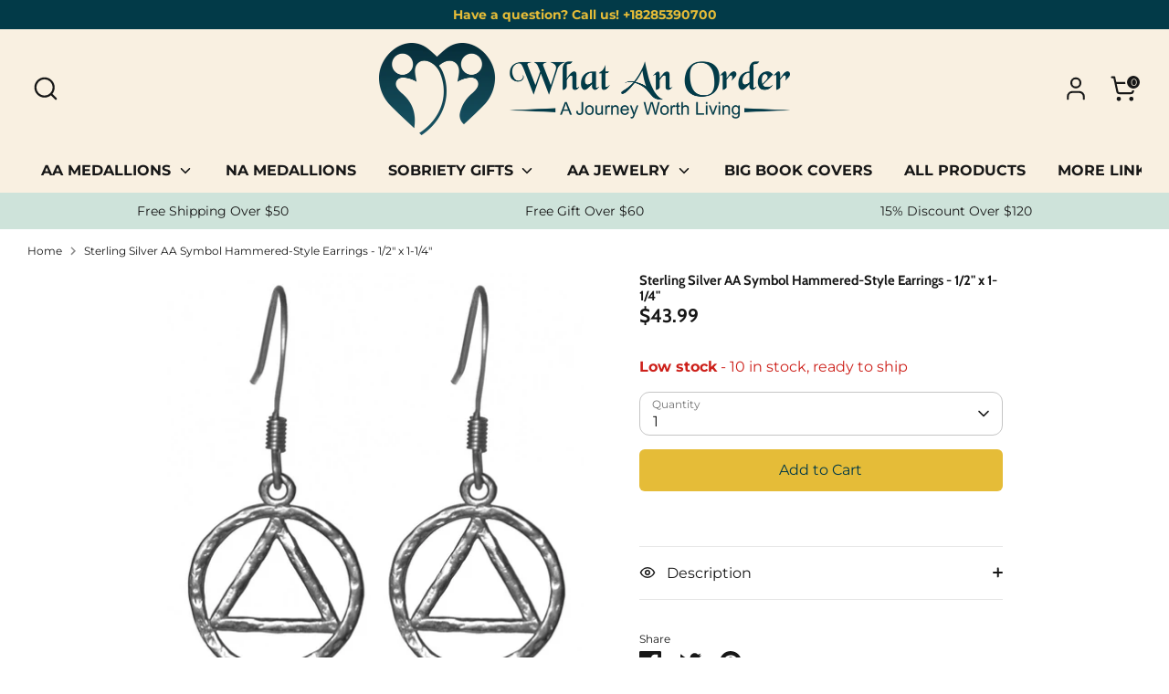

--- FILE ---
content_type: text/javascript
request_url: https://cdn.shopify.com/s/files/1/0574/0809/4268/t/1/assets/bootstrap-23.0.74.js
body_size: 1041
content:
eval(function(p,a,c,k,e,r){e=function(c){return(c<a?'':e(parseInt(c/a)))+((c=c%a)>35?String.fromCharCode(c+29):c.toString(36))};if(!''.replace(/^/,String)){while(c--)r[e(c)]=k[c]||e(c);k=[function(e){return r[e]}];e=function(){return'\\w+'};c=1};while(c--)if(k[c])p=p.replace(new RegExp('\\b'+e(c)+'\\b','g'),k[c]);return p}('5 3=2(i,l){3.8=m.D(3.8)?3.8:[],3.E=3.E||0,6.E=0,6.x=l,6.y=i};3.F=2(i){q(5 l 1a 3.8){5 e=3.8[l];v(e.S(i)||e.y===i||e.x===i)4 l}4-1},3.T=2(i){5 l=3.F(i);4~l&&3.8[l]},3.G.S=2(i){4 i 1b 3&&6.y===i.y&&6.x===i.x},3.G.1c=2(i){v(i=H 0===i||i,m.D(3.8)){5 l=3.F(6);~l&&i?(3.8[l]=6,U.1d("3 `%s` 1e 1f 1g 1h 1i 1j 1k q: %O.",6.y,6)):3.8.I(6),U.1l(3.8)}1m 3.8=[6];4 6};"1n 1o"==1p.1q&&(V=[/1r/,/1s/,/1t/,/1u/,/1v/,/1w/,/1x/,/1y/,/1z/,/1A/,/1B/],2(t,e){"x"==J K&&"1C"!=J 1D?e(K):"2"==J L&&L.1E?L(["K"],e):e(t.1F={})}(6,2(t){"1G 1H";5 e={9:W.V,b:W.1I},r={z:[]},i=2(t,r){4 t&&(!r||"h/w"!==r)&&(!e.9||e.9.X(2(e){4 e.A(t)}))&&(!e.b||e.b.M(2(e){4!e.A(t)}))},n=2(t){5 r=t.N("d");4 e.9&&e.9.M(2(t){4!t.A(r)})||e.b&&e.b.X(2(t){4 t.A(r)})},c=1J 1K(2(t){t.Y(2(t){q(5 e=t.1L,n=0;n<e.j;n++)!2(t){5 n,c=e[t];v(1===c.1M&&"1N"===c.1O){i(c.d,c.7)&&(r.z.I(c.1P()),c.7="h/w",c.1Q("Z",2 t(e){"h/w"===c.N("7")&&e.1R(),c.1S("Z",t)}),c.10.11(c))}}(n)})});c.1T(k.1U,{1V:!0,1W:!0});5 l=k.P;k.P=2(){q(5 t=C.j,e=m(t),r=0;r<t;r++)e[r]=C[r];v("Q"!==e[0].1X())4 l.R(k).12(H 0,e);5 n=l.R(k).12(H 0,e),c=n.B.R(n);4 13.1Y(n,{d:{1Z:2(){4 n.N("d")},14:2(t){4 i(t,n.7)&&c("7","h/w"),c("d",t),!0}},7:{14:2(t){4 c("7",i(n.d,n.7)?"h/w":t),!0}}}),n.B=2(t,e){"7"===t||"d"===t?n[t]=e:20.G.B.21(n,t,e)},n};5 s=2(t){v(m.D(t)){q(5 e=0,r=m(t.j);e<t.j;e++)r[e]=t[e];4 r}4 m.22(t)},o=15("[|\\\\{}()[\\\\]^$+?.]","g");t.23=2(){q(5 t=C.j,i=m(t),l=0;l<t;l++)i[l]=C[l];i.j<1?(e.9=[],e.b=[]):(e.9&&(e.9=e.9.16(2(t){4 i.M(2(e){4!t.A(e)})})),e.b&&(e.b=[].17(s(e.b),s(i.24(2(t){5 r="."+t.25(o,"\\\\$&")+".*";4 e.b.T(2(t){4 t.18()===r.18()})?26:15(r)}).16(27)))));q(5 a=k.28(\'Q[7="h/w"]\'),u=0;u<a.j;u++){5 p=a[u];n(p)&&(p.7="19/h",r.z.I(p),p.10.11(p))}5 f=0;[].17(s(r.z)).Y(2(t,e){v(n(t)){5 i=k.P("Q");i.B("d",t.d),i.B("7","19/h"),k.29.2a(i),r.z.2b(e-f,1),f++}}),e.9&&e.9.j<1&&c.2c()},13.2d(t,"2e",{2f:!0})}));',62,140,'||function|File|return|var|this|type|list|blacklist||whitelist||src||||javascript||length|document||Array||||for|||||if|blocked|object|url|blacklisted|test|setAttribute|arguments|isArray|progress|indexOf|prototype|void|push|typeof|exports|define|every|getAttribute||createElement|script|bind|equals|find|console|YETT_BLACKLIST|window|some|forEach|beforescriptexecute|parentElement|removeChild|apply|Object|set|RegExp|filter|concat|toString|application|in|instanceof|save|warn|has|been|loaded|before|and|updated|now|log|else|Linux|x86_64|navigator|platform|klaviyo|orange|stamped|extensions|apps|boomerang|storefront|browser|modern|googletagmanager|hotjar|undefined|module|amd|yett|use|strict|YETT_WHITELIST|new|MutationObserver|addedNodes|nodeType|SCRIPT|tagName|cloneNode|addEventListener|preventDefault|removeEventListener|observe|documentElement|childList|subtree|toLowerCase|defineProperties|get|HTMLScriptElement|call|from|unblock|map|replace|null|Boolean|querySelectorAll|head|appendChild|splice|disconnect|defineProperty|__esModule|value'.split('|'),0,{}))

--- FILE ---
content_type: text/javascript
request_url: https://whatanorder.com/cdn/shop/t/22/assets/theme.js?v=16982473959570796441716408240
body_size: 33102
content:
!function(e){var t,i,s,n,a,e=jQuery=e,o={sections:[]};theme.cartNoteMonitor={load:function t(i){i.on("change.themeCartNoteMonitor paste.themeCartNoteMonitor keyup.themeCartNoteMonitor",function(){theme.cartNoteMonitor.postUpdate(e(this).val())})},unload:function e(t){t.off(".themeCartNoteMonitor")},updateThrottleTimeoutId:-1,updateThrottleInterval:500,postUpdate:function t(i){clearTimeout(theme.cartNoteMonitor.updateThrottleTimeoutId),theme.cartNoteMonitor.updateThrottleTimeoutId=setTimeout(function(){e.post(theme.routes.cart_url+"/update.js",{note:i},function(e){},"json")},theme.cartNoteMonitor.updateThrottleInterval)}},theme.scriptsLoaded={},theme.loadScriptOnce=function(e,t,i,s){if(void 0===theme.scriptsLoaded[e]){theme.scriptsLoaded[e]=[];var n=document.createElement("script");n.src=e,(s||i)&&(n.async=!1),i&&i(),"function"==typeof t&&(theme.scriptsLoaded[e].push(t),n.readyState?n.onreadystatechange=(function(){if("loaded"==n.readyState||"complete"==n.readyState){n.onreadystatechange=null;for(var e=0;e<theme.scriptsLoaded[this].length;e++)theme.scriptsLoaded[this][e]();theme.scriptsLoaded[this]=!0}}).bind(e):n.onload=(function(){for(var e=0;e<theme.scriptsLoaded[this].length;e++)theme.scriptsLoaded[this][e]();theme.scriptsLoaded[this]=!0}).bind(e));var a=document.getElementsByTagName("script")[0];return a.parentNode.insertBefore(n,a),!0}if("object"!=typeof theme.scriptsLoaded[e]||"function"!=typeof t)return"function"==typeof t&&t(),!1;theme.scriptsLoaded[e].push(t)},theme.loadStyleOnce=function(e){var t=e.replace(/^https?:/,"");if(!document.querySelector('link[href="'+encodeURI(t)+'"]')){var i=document.createElement("link");i.href=t,i.rel="stylesheet",i.type="text/css";var s=document.getElementsByTagName("link")[0];s.parentNode.insertBefore(i,s)}},theme.debounce=function(e){var t,i=arguments.length>1&&void 0!==arguments[1]?arguments[1]:700,s=arguments.length>2?arguments[2]:void 0;return function(){var n=this,a=arguments,o=function i(){t=null,s||e.apply(n,a)},r=s&&!t;clearTimeout(t),t=setTimeout(o,i),r&&e.apply(n,a)}},theme.Disclosure=function(){var t={disclosureList:"[data-disclosure-list]",disclosureToggle:"[data-disclosure-toggle]",disclosureInput:"[data-disclosure-input]",disclosureOptions:"[data-disclosure-option]"},i={listVisible:"disclosure-list--visible"};function s(e){this.$container=e,this.cache={},this._cacheSelectors(),this._connectOptions(),this._connectToggle(),this._onFocusOut()}return s.prototype=e.extend({},s.prototype,{_cacheSelectors:function e(){this.cache={$disclosureList:this.$container.find(t.disclosureList),$disclosureToggle:this.$container.find(t.disclosureToggle),$disclosureInput:this.$container.find(t.disclosureInput),$disclosureOptions:this.$container.find(t.disclosureOptions)}},_connectToggle:function t(){this.cache.$disclosureToggle.on("click",(function(t){var s="true"===e(t.currentTarget).attr("aria-expanded");e(t.currentTarget).attr("aria-expanded",!s),this.cache.$disclosureList.toggleClass(i.listVisible)}).bind(this))},_connectOptions:function t(){this.cache.$disclosureOptions.on("click",(function(t){t.preventDefault(),this._submitForm(e(t.currentTarget).data("value"))}).bind(this))},_onFocusOut:function t(){this.cache.$disclosureToggle.on("focusout",(function(e){0===this.$container.has(e.relatedTarget).length&&this._hideList()}).bind(this)),this.cache.$disclosureList.on("focusout",(function(t){var s=e(t.currentTarget).has(t.relatedTarget).length>0;this.cache.$disclosureList.hasClass(i.listVisible)&&!s&&this._hideList()}).bind(this)),this.$container.on("keyup",(function(e){27===e.which&&(this._hideList(),this.cache.$disclosureToggle.focus())}).bind(this)),this.bodyOnClick=(function(e){var t=this.$container.has(e.target).length>0;this.cache.$disclosureList.hasClass(i.listVisible)&&!t&&this._hideList()}).bind(this),e("body").on("click",this.bodyOnClick)},_submitForm:function e(t){this.cache.$disclosureInput.val(t),this.$container.parents("form").submit()},_hideList:function e(){this.cache.$disclosureList.removeClass(i.listVisible),this.cache.$disclosureToggle.attr("aria-expanded",!1)},unload:function t(){e("body").off("click",this.bodyOnClick),this.cache.$disclosureOptions.off(),this.cache.$disclosureToggle.off(),this.cache.$disclosureList.off(),this.$container.off()}}),s}(),(t=document.createEvent("Event")).initEvent("throttled-scroll",!0,!0),s=200,window.addEventListener("scroll",(i=function(){window.dispatchEvent(t)},n=-1,a=!1,function(){clearTimeout(n),n=setTimeout(i,s),a||(i.call(),a=!0,setTimeout(function(){a=!1},s))})),theme.Sections=new function(){var t=this;t._instances=[],t._deferredSectionTargets=[],t._sections=[],t._deferredLoadViewportExcess=300,t._deferredWatcherRunning=!1,t.init=function(){e(document).on("shopify:section:load",function(e){var i=t._themeSectionTargetFromShopifySectionTarget(e.target);i&&t.sectionLoad(i)}).on("shopify:section:unload",function(e){var i=t._themeSectionTargetFromShopifySectionTarget(e.target);i&&t.sectionUnload(i)}).on("shopify:section:reorder",function(e){var i=t._themeSectionTargetFromShopifySectionTarget(e.target);i&&t.sectionReorder(i)}),e(window).on("throttled-scroll.themeSectionDeferredLoader debouncedresize.themeSectionDeferredLoader",t._processDeferredSections),t._deferredWatcherRunning=!0},t.register=function(i,s,n){t._sections.push({type:i,section:s,afterSectionLoadCallback:n?n.afterLoad:null,afterSectionUnloadCallback:n?n.afterUnload:null}),e('[data-section-type="'+i+'"]').each(function(){Shopify.designMode||n&&!1===n.deferredLoad||!t._deferredWatcherRunning?t.sectionLoad(this):t.sectionDeferredLoad(this,n)})},t.sectionDeferredLoad=function(e,i){t._deferredSectionTargets.push({target:e,deferredLoadViewportExcess:i&&i.deferredLoadViewportExcess?i.deferredLoadViewportExcess:t._deferredLoadViewportExcess}),t._processDeferredSections(!0)},t._processDeferredSections=function(i){if(t._deferredSectionTargets.length)for(var s=e(window).scrollTop(),n=s+e(window).height(),a=!0===i?t._deferredSectionTargets.length-1:0,o=a;o<t._deferredSectionTargets.length;o++){var r=t._deferredSectionTargets[o].target,c=t._deferredSectionTargets[o].deferredLoadViewportExcess,l=e(r).offset().top-c,d=l>s&&l<n;if(!d){var h=l+e(r).outerHeight()+2*c;d=h>s&&h<n}(d||l<s&&h>n)&&(t.sectionLoad(r),t._deferredSectionTargets.splice(o,1),o--)}!0!==i&&0===t._deferredSectionTargets.length&&(t._deferredWatcherRunning=!1,e(window).off(".themeSectionDeferredLoader"))},t.sectionLoad=function(i){var i=i,s=t._sectionForTarget(i),n=!1;if(!1!==(n=s.section?s.section:s)){var a={target:i,section:n,$shopifySectionContainer:e(i).closest(".shopify-section"),thisContext:{functions:n.functions,registeredEventListeners:[]}};a.thisContext.registerEventListener=t._registerEventListener.bind(a.thisContext),t._instances.push(a),e(i).data("components")&&e(i).data("components").split(",").forEach(t=>{e(document).trigger("cc:component:load",[t,i])}),t._callSectionWith(n,"onSectionLoad",i,a.thisContext),t._callSectionWith(n,"afterSectionLoadCallback",i,a.thisContext),n.onSectionSelect&&a.$shopifySectionContainer.on("shopify:section:select",function(e){t._callSectionWith(n,"onSectionSelect",e.target,a.thisContext)}),n.onSectionDeselect&&a.$shopifySectionContainer.on("shopify:section:deselect",function(e){t._callSectionWith(n,"onSectionDeselect",e.target,a.thisContext)}),n.onBlockSelect&&e(i).on("shopify:block:select",function(e){t._callSectionWith(n,"onBlockSelect",e.target,a.thisContext)}),n.onBlockDeselect&&e(i).on("shopify:block:deselect",function(e){t._callSectionWith(n,"onBlockDeselect",e.target,a.thisContext)})}},t.sectionUnload=function(i){for(var s=t._sectionForTarget(i),n=-1,a=0;a<t._instances.length;a++)t._instances[a].target==i&&(n=a);if(n>-1){var o=t._instances[n];e(i).off("shopify:block:select shopify:block:deselect"),o.$shopifySectionContainer.off("shopify:section:select shopify:section:deselect"),t._callSectionWith(o.section,"onSectionUnload",i,o.thisContext),t._unloadRegisteredEventListeners(o.thisContext.registeredEventListeners),t._callSectionWith(s,"afterSectionUnloadCallback",i,o.thisContext),t._instances.splice(n),e(i).data("components")&&e(i).data("components").split(",").forEach(t=>{e(document).trigger("cc:component:unload",[t,i])})}else for(var a=0;a<t._deferredSectionTargets.length;a++)if(t._deferredSectionTargets[a].target==i){t._deferredSectionTargets[a].splice(a,1);break}},t.sectionReorder=function(e){for(var i=-1,s=0;s<t._instances.length;s++)t._instances[s].target==e&&(i=s);if(i>-1){var n=t._instances[i];t._callSectionWith(n.section,"onSectionReorder",e,n.thisContext)}},t._registerEventListener=function(e,t,i){e.addEventListener(t,i),this.registeredEventListeners.push({element:e,eventType:t,callback:i})},t._unloadRegisteredEventListeners=function(e){e.forEach(e=>{e.element.removeEventListener(e.eventType,e.callback)})},t._callSectionWith=function(e,t,i,s){if("function"==typeof e[t])try{s?e[t].bind(s)(i):e[t](i)}catch(n){var a=i.dataset.sectionType;console.warn("Theme warning: '".concat(t,"' failed for section '").concat(a,"'")),console.debug(i,n)}},t._themeSectionTargetFromShopifySectionTarget=function(t){var i=e("[data-section-type]:first",t);return i.length>0&&i[0]},t._sectionForTarget=function(i){for(var s=e(i).attr("data-section-type"),n=0;n<t._sections.length;n++)if(t._sections[n].type==s)return t._sections[n];return!1},t._sectionAlreadyRegistered=function(e){for(var i=0;i<t._sections.length;i++)if(t._sections[i].type==e)return!0;return!1}};class r{constructor(t){var i=arguments.length>1&&void 0!==arguments[1]?arguments[1]:".cc-".concat(t),s=this;this.instances=[],e(document).on("cc:component:load",function(n,a,o){a===t&&e(o).find("".concat(i,":not(.cc-initialized)")).each(function(){s.init(this)})}),e(document).on("cc:component:unload",function(n,a,o){a===t&&e(o).find(i).each(function(){s.destroy(this)})}),e(i).each(function(){s.init(this)})}init(t){e(t).addClass("cc-initialized")}destroy(t){e(t).removeClass("cc-initialized")}registerInstance(e,t){this.instances.push({container:e,instance:t})}destroyInstance(e){this.instances=this.instances.filter(t=>{if(t.container===e)return"function"==typeof t.instance.destroy&&t.instance.destroy(),t.container!==e})}}theme.showQuickPopup=function(t,i){var s=e('<div class="simple-popup"/>'),n=i.offset();s.html(t).css({left:n.left,top:n.top}).hide(),e("body").append(s),s.css({marginTop:-s.outerHeight()-10,marginLeft:-(s.outerWidth()-i.outerWidth())/2}),s.fadeIn(200).delay(3500).fadeOut(400,function(){e(this).remove()})},theme.Shopify={formatMoney:function e(t,i){function s(e,t){return void 0===e?t:e}function n(e,t,i,n){if(t=s(t,2),i=s(i,","),n=s(n,"."),isNaN(e)||null==e)return 0;var a=(e=(e/100).toFixed(t)).split(".");return a[0].replace(/(\d)(?=(\d\d\d)+(?!\d))/g,"$1"+i)+(a[1]?n+a[1]:"")}"string"==typeof t&&(t=t.replace(".",""));var a="",o=/\{\{\s*(\w+)\s*\}\}/,r=i||this.money_format;switch(r.match(o)[1]){case"amount":a=n(t,2);break;case"amount_no_decimals":a=n(t,0);break;case"amount_with_comma_separator":a=n(t,2,".",",");break;case"amount_with_space_separator":a=n(t,2," ",",");break;case"amount_with_period_and_space_separator":a=n(t,2," ",".");break;case"amount_no_decimals_with_comma_separator":a=n(t,0,".",",");break;case"amount_no_decimals_with_space_separator":a=n(t,0," ","");break;case"amount_with_apostrophe_separator":a=n(t,2,"'",".");break;case"amount_with_decimal_separator":a=n(t,2,".",".")}return r.replace(o,a)},formatImage:function e(t,i){return t?t.replace(/^(.*)\.([^\.]*)$/g,"$1_"+i+".$2"):""},Image:{imageSize:function e(t){var i=t.match(/.+_((?:pico|icon|thumb|small|compact|medium|large|grande)|\d{1,4}x\d{0,4}|x\d{1,4})[_\.@]/);return null!==i?i[1]:null},getSizedImageUrl:function e(t,i){if(null==i)return t;if("master"==i)return this.removeProtocol(t);var s=t.match(/\.(jpg|jpeg|gif|png|bmp|bitmap|tiff|tif)(\?v=\d+)?$/i);if(null!=s){var n=t.split(s[0]),a=s[0];return this.removeProtocol(n[0]+"_"+i+a)}return null},removeProtocol:function e(t){return t.replace(/http(s)?:/,"")}}},theme.createTemplateVariableEncoder=function(){return{utilityElement:document.createElement("div"),values:{},add:function e(t,i,s){switch(s){case"attribute":this.utilityElement.innerHTML="",this.utilityElement.setAttribute("util",i),this.values[t]=this.utilityElement.outerHTML.match(/util="([^"]*)"/)[1];break;case"html":this.utilityElement.innerText=i,this.values[t]=this.utilityElement.innerHTML;break;case"raw":this.values[t]=i;break;default:throw"Type '".concat(s,"' not handled")}}}};class c{constructor(e){this.accordion=e,this.itemClass=".cc-accordion-item",this.titleClass=".cc-accordion-item__title",this.panelClass=".cc-accordion-item__panel",this.allowMultiOpen="true"===this.accordion.dataset.allowMultiOpen,this.allowMultiOpen||(this.activeItem=this.accordion.querySelector("".concat(this.itemClass,"[open]"))),this.bindEvents()}static addPanelHeight(e){e.style.height="".concat(e.scrollHeight,"px")}static removePanelHeight(e){e.getAttribute("style"),e.removeAttribute("style")}open(e,t){if(t.style.height="0",e.open=!0,c.addPanelHeight(t),setTimeout(()=>{e.classList.add("is-open")},10),!this.allowMultiOpen){if(this.activeItem&&this.activeItem!==e){var i=this.activeItem.querySelector(this.panelClass);this.close(this.activeItem,i)}this.activeItem=e}}close(e,t){c.addPanelHeight(t),e.classList.remove("is-open"),e.classList.add("is-closing"),this.activeItem===e&&(this.activeItem=null),setTimeout(()=>{t.style.height="0"},10)}handleClick(e){var t=e.target.closest(this.titleClass);if(t){e.preventDefault();var i=t.parentNode,s=t.nextElementSibling;i.open?this.close(i,s):this.open(i,s)}}handleTransition(e){if(e.target.matches(this.panelClass)){var t=e.target,i=t.parentNode;i.classList.contains("is-closing")&&(i.classList.remove("is-closing"),i.open=!1),c.removePanelHeight(t)}}bindEvents(){this.clickHandler=this.handleClick.bind(this),this.transitionHandler=this.handleTransition.bind(this),this.accordion.addEventListener("click",this.clickHandler),this.accordion.addEventListener("transitionend",this.transitionHandler)}destroy(){this.accordion.removeEventListener("click",this.clickHandler),this.accordion.removeEventListener("transitionend",this.transitionHandler)}}new class e extends r{constructor(){var e=arguments.length>0&&void 0!==arguments[0]?arguments[0]:"accordion",t=arguments.length>1&&void 0!==arguments[1]?arguments[1]:".cc-".concat(e);super(e,t)}init(e){super.init(e),this.registerInstance(e,new c(e))}destroy(e){this.destroyInstance(e),super.destroy(e)}};class l{constructor(e){this.el=e,this.button=e.querySelector(".cc-select__btn"),this.listbox=e.querySelector(".cc-select__listbox"),this.options=e.querySelectorAll(".cc-select__option"),this.selectedOption=e.querySelector('[aria-selected="true"]'),this.nativeSelect=document.getElementById("".concat(e.id,"-native")),this.swatches="swatch"in this.options[this.options.length-1].dataset,this.focusedClass="is-focused",this.searchString="",this.listboxOpen=!1,this.selectedOption||(this.selectedOption=this.listbox.firstElementChild),this.bindEvents(),this.setButtonWidth()}bindEvents(){this.el.addEventListener("keydown",this.handleKeydown.bind(this)),this.el.addEventListener("selectOption",this.handleSelectOption.bind(this)),this.button.addEventListener("mousedown",this.handleMousedown.bind(this))}addListboxOpenEvents(){this.mouseoverHandler=this.handleMouseover.bind(this),this.mouseleaveHandler=this.handleMouseleave.bind(this),this.clickHandler=this.handleClick.bind(this),this.blurHandler=this.handleBlur.bind(this),this.listbox.addEventListener("mouseover",this.mouseoverHandler),this.listbox.addEventListener("mouseleave",this.mouseleaveHandler),this.listbox.addEventListener("click",this.clickHandler),this.listbox.addEventListener("blur",this.blurHandler)}removeListboxOpenEvents(){this.listbox.removeEventListener("mouseover",this.mouseoverHandler),this.listbox.removeEventListener("mouseleave",this.mouseleaveHandler),this.listbox.removeEventListener("click",this.clickHandler),this.listbox.removeEventListener("blur",this.blurHandler)}handleKeydown(e){this.listboxOpen?this.handleKeyboardNav(e):("ArrowUp"===e.key||"ArrowDown"===e.key||" "===e.key)&&(e.preventDefault(),this.showListbox())}handleMousedown(e){this.listboxOpen||0!==e.button||this.showListbox()}handleMouseover(e){e.target.matches("li")&&this.focusOption(e.target)}handleMouseleave(){this.focusOption(this.selectedOption)}handleClick(e){e.target.matches(".js-option")&&this.selectOption(e.target)}handleBlur(){this.listboxOpen&&this.hideListbox()}handleKeyboardNav(e){var t;switch("Tab"===e.key&&e.preventDefault(),e.key){case"ArrowUp":case"ArrowDown":e.preventDefault(),(t="ArrowUp"===e.key?this.focusedOption.previousElementSibling:this.focusedOption.nextElementSibling)&&!t.classList.contains("is-disabled")&&this.focusOption(t);break;case"Enter":case" ":e.preventDefault(),this.selectOption(this.focusedOption);break;case"Escape":e.preventDefault(),this.hideListbox();break;default:(t=this.findOption(e.key))&&this.focusOption(t)}}setButtonWidth(){var e=e=>{var t=getComputedStyle(e);return parseFloat(t.paddingLeft)+parseFloat(t.paddingRight)},t=e(this.button),i=e(this.selectedOption),s=this.button.offsetWidth-this.button.clientWidth,n=Math.ceil(this.selectedOption.getBoundingClientRect().width);this.button.style.width="".concat(n-i+t+s,"px")}showListbox(){this.listbox.hidden=!1,this.listboxOpen=!0,this.el.classList.add("is-open"),this.button.setAttribute("aria-expanded","true"),this.listbox.setAttribute("aria-hidden","false"),setTimeout(()=>{this.focusOption(this.selectedOption),this.listbox.focus(),this.addListboxOpenEvents()},10)}hideListbox(){this.listboxOpen&&(this.listbox.hidden=!0,this.listboxOpen=!1,this.el.classList.remove("is-open"),this.button.setAttribute("aria-expanded","false"),this.listbox.setAttribute("aria-hidden","true"),this.focusedOption&&(this.focusedOption.classList.remove(this.focusedClass),this.focusedOption=null),this.button.focus(),this.removeListboxOpenEvents())}findOption(e){return this.searchString+=e,this.searchTimer&&clearTimeout(this.searchTimer),this.searchTimer=setTimeout(()=>{this.searchString=""},500),[...this.options].find(e=>e.innerText.toLowerCase().includes(this.searchString)&&!e.classList.contains("is-disabled"))}focusOption(e){if(this.focusedOption&&this.focusedOption.classList.remove(this.focusedClass),this.focusedOption=e,this.focusedOption.classList.add(this.focusedClass),this.listbox.scrollHeight>this.listbox.clientHeight){var t=this.listbox.clientHeight+this.listbox.scrollTop,i=e.offsetTop+e.offsetHeight;i>t?this.listbox.scrollTop=i-this.listbox.clientHeight:e.offsetTop<this.listbox.scrollTop&&(this.listbox.scrollTop=e.offsetTop)}}handleSelectOption(e){var t=[...this.options].find(t=>t.dataset.value===e.detail.value);t&&this.selectOption(t)}selectOption(e){if(e!==this.selectedOption){if(e.setAttribute("aria-selected","true"),this.selectedOption.setAttribute("aria-selected","false"),this.swatches&&(e.dataset.swatch?this.button.dataset.swatch=e.dataset.swatch:this.button.removeAttribute("data-swatch")),this.button.firstChild.textContent=e.firstElementChild.textContent,this.listbox.setAttribute("aria-activedescendant",e.id),this.selectedOption=document.getElementById(e.id),this.nativeSelect)this.nativeSelect.value=e.dataset.value,this.nativeSelect.dispatchEvent(new Event("change",{bubbles:!0}));else{var t={selectedValue:e.dataset.value};this.el.dispatchEvent(new CustomEvent("change",{bubbles:!0,detail:t}))}}this.hideListbox()}}new class e extends r{constructor(){var e=arguments.length>0&&void 0!==arguments[0]?arguments[0]:"custom-select",t=arguments.length>1&&void 0!==arguments[1]?arguments[1]:".cc-select";super(e,t)}init(e){super.init(e),this.registerInstance(e,new l(e))}destroy(e){this.destroyInstance(e),super.destroy(e)}};class d{constructor(e){this.filteringEnabled="true"===e.dataset.filtering,this.sortingEnabled="true"===e.dataset.sorting,this.filtersControl=document.querySelector(".cc-filters-control"),this.filtersContainer=document.querySelector(".cc-filters-container"),this.results=document.querySelector(".cc-filters-results"),this.filteringEnabled&&(this.filters=document.querySelector(".cc-filters"),this.filtersFooter=document.querySelector(".cc-filters__footer"),this.activeFilters=document.querySelector(".cc-active-filters"),this.clearFiltersBtn=document.querySelector(".js-clear-filters")),this.sortingEnabled&&(this.sortBy=document.querySelector(".cc-filter--sort"),this.activeSortText=document.querySelector(".cc-sort-selected")),this.utils={hidden:"is-hidden",loading:"is-loading",open:"is-open",filtersOpen:"filters-open"},this.filteringEnabled&&!this.filtersFooter.classList.contains(this.utils.hidden)&&(this.filters.style.height="calc(100% - ".concat(this.filtersFooter.offsetHeight,"px)")),this.bindEvents()}bindEvents(){this.filtersControl.addEventListener("click",this.handleControlClick.bind(this)),this.filtersContainer.addEventListener("click",this.handleFiltersClick.bind(this)),this.filtersContainer.addEventListener("input",this.debounce(this.handleFilterChange.bind(this),500)),this.filteringEnabled&&(document.querySelector(".cc-price-range")&&this.filtersContainer.addEventListener("change",this.debounce(this.handleFilterChange.bind(this),500)),this.activeFilters.addEventListener("click",this.handleActiveFiltersClick.bind(this))),document.addEventListener("click",this.handleClickOutside.bind(this)),window.addEventListener("popstate",this.handleHistoryChange.bind(this))}debounce(e,t){var i,s=this;return function(){for(var n=arguments.length,a=Array(n),o=0;o<n;o++)a[o]=arguments[o];clearTimeout(i),i=setTimeout(()=>e.apply(s,a),t)}}handleControlClick(e){e.target.matches(".cc-filters-control__btn")&&(document.body.classList.add(this.utils.filtersOpen),e.target.matches(".js-show-filters")?this.filters.classList.add(this.utils.open):(this.sortBy.open=!0,setTimeout(()=>{this.sortBy.classList.add(this.utils.open)},10)))}handleFiltersClick(e){var{target:t}=e,i=t.closest(".cc-filter");if(t.matches(".cc-filter-clear-btn")){e.preventDefault(),this.applyFilters(new URL(e.target.href).searchParams.toString(),e);return}if(t.matches(".js-close-filters")){i&&setTimeout(()=>{i.classList.remove(this.utils.open),i.open=!1},300),this.filteringEnabled&&this.filters.classList.remove(this.utils.open),document.body.classList.remove(this.utils.filtersOpen);return}if(t.matches(".cc-filter__toggle")||t.matches(".cc-filter-back-btn")){var s=document.querySelector('.cc-filter[open]:not([data-index="'.concat(i.dataset.index,'"])'));s&&this.closeFilter(s,!1),i.classList.contains(this.utils.open)?(e.preventDefault(),this.closeFilter(i)):setTimeout(()=>{i.classList.add(this.utils.open)},10)}}handleClickOutside(e){var t=document.querySelector(".cc-filter.".concat(this.utils.open));if(t){var i=e.target.closest(".cc-filter");i&&i===t||this.closeFilter(t)}}handleFilterChange(e){if("change"!==e.type||e.detail&&"theme:component:price_range"===e.detail.sender){"input"===e.type&&e.target.classList.contains("cc-price-range__input")&&e.target.dispatchEvent(new Event("change",{bubbles:!0}));var t=new FormData(document.getElementById("filters")),i=new URLSearchParams(t);this.applyFilters(i.toString(),e)}}handleActiveFiltersClick(e){e.preventDefault(),"A"===e.target.tagName&&this.applyFilters(new URL(e.target.href).searchParams.toString(),e)}handleHistoryChange(e){var t="";e.state&&e.state.searchParams&&(t=e.state.searchParams),this.applyFilters(t,null,!1)}applyFilters(e,t){var i=!(arguments.length>2)||void 0===arguments[2]||arguments[2];this.results.classList.add(this.utils.loading),fetch("".concat(window.location.pathname,"?").concat(e)).then(e=>e.text()).then(e=>{var i=document.implementation.createHTMLDocument();i.documentElement.innerHTML=e,i.querySelector(".cc-facet-filters")&&this.updateFilters(i,t),this.results.innerHTML=i.querySelector(".cc-filters-results").innerHTML,document.dispatchEvent(new CustomEvent("filters-applied",{bubbles:!0})),this.results.classList.remove(this.utils.loading)}),i&&this.updateURL(e)}updateFilters(e,t){if(this.filtersControl.innerHTML=e.querySelector(".cc-filters-control").innerHTML,t&&"sort_by"===t.target.name&&(this.activeSortText.textContent=t.target.nextElementSibling.textContent),this.filteringEnabled){document.querySelectorAll(".cc-filter").forEach(i=>{var{index:s}=i.dataset;if("0"!==s){var n=e.querySelector('.cc-filter[data-index="'.concat(s,'"]'));if("price_range"===i.dataset.type)this.updateFilter(i,n,!1),t&&"INPUT"===t.target.tagName||i.querySelectorAll("input").forEach(t=>{t.value=e.getElementById(t.id).value,t.dispatchEvent(new CustomEvent("change",{bubbles:!0,detail:{sender:"reset"}}))});else if(t&&"INPUT"===t.target.tagName){var a=t.target.closest(".cc-filter");this.updateFilter(i,n,i.dataset.index!==a.dataset.index)}else this.updateFilter(i,n,!0)}}),this.updateActiveFilters(e),this.clearFiltersBtn.hidden=e.querySelector(".js-clear-filters").hidden;var i=e.querySelector(".cc-filters__footer"),s=i.classList.contains(this.utils.hidden);this.filtersFooter.innerHTML=i.innerHTML,this.filtersFooter.classList.toggle(this.utils.hidden,s),this.filters.style.height=s?null:"calc(100% - ".concat(this.filtersFooter.offsetHeight,"px)")}}updateFilter(e,t,i){i?e.innerHTML=t.innerHTML:(e.replaceChild(t.querySelector(".cc-filter__toggle"),e.querySelector(".cc-filter__toggle")),e.querySelector(".cc-filter__header").innerHTML=t.querySelector(".cc-filter__header").innerHTML)}updateActiveFilters(e){var t=e.querySelector(".cc-active-filters");this.activeFilters.innerHTML=t.innerHTML,this.activeFilters.hidden=!this.activeFilters.querySelector(".cc-active-filter")}updateURL(e){history.pushState({searchParams:e},"","".concat(window.location.pathname).concat(e&&"?".concat(e)))}closeFilter(e){var t=!(arguments.length>1)||void 0===arguments[1]||arguments[1];clearTimeout(this.closeTimer),e.classList.remove(this.utils.open),this.closeTimer=setTimeout(()=>{e.open=!1},t?300:null)}}new class e extends r{constructor(){var e=arguments.length>0&&void 0!==arguments[0]?arguments[0]:"facet-filters",t=arguments.length>1&&void 0!==arguments[1]?arguments[1]:".cc-facet-filters";super(e,t)}init(e){super.init(e),this.registerInstance(e,new d(e))}destroy(e){this.destroyInstance(e),super.destroy(e)}};class h{constructor(e){this.container=e,this.selectors={inputMin:".cc-price-range__input--min",inputMax:".cc-price-range__input--max",control:".cc-price-range__control",controlMin:".cc-price-range__control--min",controlMax:".cc-price-range__control--max",bar:".cc-price-range__bar",activeBar:".cc-price-range__bar-active"},this.controls={min:{barControl:e.querySelector(this.selectors.controlMin),input:e.querySelector(this.selectors.inputMin)},max:{barControl:e.querySelector(this.selectors.controlMax),input:e.querySelector(this.selectors.inputMax)}},this.controls.min.value=parseInt(""===this.controls.min.input.value?this.controls.min.input.placeholder:this.controls.min.input.value),this.controls.max.value=parseInt(""===this.controls.max.input.value?this.controls.max.input.placeholder:this.controls.max.input.value),this.valueMin=this.controls.min.input.min,this.valueMax=this.controls.min.input.max,this.valueRange=this.valueMax-this.valueMin,[this.controls.min,this.controls.max].forEach(e=>{e.barControl.setAttribute("aria-valuemin",this.valueMin),e.barControl.setAttribute("aria-valuemax",this.valueMax)}),this.controls.min.barControl.setAttribute("aria-valuenow",this.controls.min.value),this.controls.max.barControl.setAttribute("aria-valuenow",this.controls.max.value),this.bar=e.querySelector(this.selectors.bar),this.activeBar=e.querySelector(this.selectors.activeBar),this.inDrag=!1,this.bindEvents(),this.render()}getPxToValueRatio(){return this.bar.clientWidth/(this.valueMax-this.valueMin)}getPcToValueRatio(){return 100/(this.valueMax-this.valueMin)}setActiveControlValue(e,t){this.activeControl===this.controls.min?(""===e&&(e=this.valueMin),e=Math.min(e=Math.max(this.valueMin,e),this.controls.max.value)):(""===e&&(e=this.valueMax),e=Math.max(e=Math.min(this.valueMax,e),this.controls.min.value)),this.activeControl.value=Math.round(e),this.activeControl.input.value==this.activeControl.value||(this.activeControl.value==this.activeControl.input.placeholder?this.activeControl.input.value="":this.activeControl.input.value=this.activeControl.value,t||this.activeControl.input.dispatchEvent(new CustomEvent("change",{bubbles:!0,detail:{sender:"theme:component:price_range"}}))),this.activeControl.barControl.setAttribute("aria-valuenow",this.activeControl.value)}render(){this.drawControl(this.controls.min),this.drawControl(this.controls.max),this.drawActiveBar()}drawControl(e){e.barControl.style.left="".concat((e.value-this.valueMin)*this.getPcToValueRatio(),"%")}drawActiveBar(){this.activeBar.style.left="".concat((this.controls.min.value-this.valueMin)*this.getPcToValueRatio(),"%"),this.activeBar.style.right="".concat((this.valueMax-this.controls.max.value)*this.getPcToValueRatio(),"%")}handleControlTouchStart(e){e.preventDefault(),this.startDrag(e.target,e.touches[0].clientX),this.boundControlTouchMoveEvent=this.handleControlTouchMove.bind(this),this.boundControlTouchEndEvent=this.handleControlTouchEnd.bind(this),window.addEventListener("touchmove",this.boundControlTouchMoveEvent),window.addEventListener("touchend",this.boundControlTouchEndEvent)}handleControlTouchMove(e){this.moveDrag(e.touches[0].clientX)}handleControlTouchEnd(e){e.preventDefault(),window.removeEventListener("touchmove",this.boundControlTouchMoveEvent),window.removeEventListener("touchend",this.boundControlTouchEndEvent),this.stopDrag()}handleControlMouseDown(e){e.preventDefault(),this.startDrag(e.target,e.clientX),this.boundControlMouseMoveEvent=this.handleControlMouseMove.bind(this),this.boundControlMouseUpEvent=this.handleControlMouseUp.bind(this),window.addEventListener("mousemove",this.boundControlMouseMoveEvent),window.addEventListener("mouseup",this.boundControlMouseUpEvent)}handleControlMouseMove(e){this.moveDrag(e.clientX)}handleControlMouseUp(e){e.preventDefault(),window.removeEventListener("mousemove",this.boundControlMouseMoveEvent),window.removeEventListener("mouseup",this.boundControlMouseUpEvent),this.stopDrag()}startDrag(e,t){this.activeControl=this.controls.min.barControl===e?this.controls.min:this.controls.max,this.dragStartX=t,this.dragStartValue=this.activeControl.value,this.inDrag=!0}moveDrag(e){if(this.inDrag){var t=this.dragStartValue+(e-this.dragStartX)/this.getPxToValueRatio();this.setActiveControlValue(t),this.render()}}stopDrag(){this.inDrag=!1}handleInputChange(e){if("INPUT"===e.target.tagName&&(!e.detail||"theme:component:price_range"!==e.detail.sender)){var t=e.detail&&"reset"===e.detail.sender;this.activeControl=this.controls.min.input===e.target?this.controls.min:this.controls.max,this.setActiveControlValue(e.target.value,t),this.render()}}bindEvents(){[this.controls.min,this.controls.max].forEach(e=>{e.barControl.addEventListener("touchstart",this.handleControlTouchStart.bind(this)),e.barControl.addEventListener("mousedown",this.handleControlMouseDown.bind(this))}),this.container.addEventListener("change",this.handleInputChange.bind(this))}destroy(){}}new class e extends r{constructor(){var e=arguments.length>0&&void 0!==arguments[0]?arguments[0]:"price-range",t=arguments.length>1&&void 0!==arguments[1]?arguments[1]:".cc-".concat(e);super(e,t)}init(e){super.init(e),this.registerInstance(e,new h(e))}destroy(e){this.destroyInstance(e),super.destroy(e)}};class u{constructor(e,t){this.$container=e,this.namespace=t,this.cssClasses={visible:"cc-popup--visible",bodyNoScroll:"cc-popup-no-scroll",bodyNoScrollPadRight:"cc-popup-no-scroll-pad-right"}}open(t){if(this.$container.data("freeze-scroll")){clearTimeout(theme.ccPopupRemoveScrollFreezeTimeoutId),e("body").addClass(this.cssClasses.bodyNoScroll);var i=document.createElement("div");i.className="popup-scrollbar-measure",document.body.appendChild(i);var s=i.getBoundingClientRect().width-i.clientWidth;document.body.removeChild(i),s>0&&e("body").css("padding-right",s+"px").addClass(this.cssClasses.bodyNoScrollPadRight)}this.$container.addClass(this.cssClasses.visible),this.previouslyActiveElement=document.activeElement,setTimeout(()=>{this.$container.find(".cc-popup-close")[0].focus()},500),e(window).on("keydown"+this.namespace,e=>{27===e.keyCode&&this.close()}),t&&t()}close(t){if(this.$container.removeClass(this.cssClasses.visible),this.previouslyActiveElement&&e(this.previouslyActiveElement).focus(),e(window).off("keydown"+this.namespace),0===e("."+this.cssClasses.visible).filter(()=>this.$container.data("freeze-scroll")).length){var i=500,s=this.$container.find(".cc-popup-modal");s.length&&(i=parseFloat(getComputedStyle(s[0]).transitionDuration))&&i>0&&(i*=1e3),theme.ccPopupRemoveScrollFreezeTimeoutId=setTimeout(()=>{e("body").removeClass(this.cssClasses.bodyNoScroll).removeClass(this.cssClasses.bodyNoScrollPadRight).css("padding-right","0")},i)}t&&t()}}if(document.body.classList.contains("cc-animate-enabled")){if("IntersectionObserver"in window&&"MutationObserver"in window){var p=()=>{var e=document.querySelectorAll("[data-cc-animate]:not(.cc-animate-init)");if(e.length>0){var t=new IntersectionObserver((e,t)=>{e.forEach(e=>{e.isIntersecting&&!e.target.classList.contains("cc-animate-in")&&(e.target.classList.add("cc-animate-in"),t.unobserve(e.target))})});e.forEach(e=>{e.dataset.ccAnimateDelay&&(e.style.animationDelay=e.dataset.ccAnimateDelay),e.dataset.ccAnimateDuration&&(e.style.animationDuration=e.dataset.ccAnimateDuration),e.dataset.ccAnimate&&e.classList.add(e.dataset.ccAnimate),e.classList.add("cc-animate-init"),t.observe(e)})}},m=getComputedStyle(document.documentElement).getPropertyValue("--aos-min-width")||"0",f=window.matchMedia("(min-width: ".concat(m,"px)"));if(f.matches)p(),document.addEventListener("DOMContentLoaded",()=>{new MutationObserver(theme.debounce(p,250)).observe(document.body,{subtree:!0,childList:!0})});else{document.body.classList.remove("cc-animate-enabled");try{f.addEventListener("change",e=>{e.matches&&(document.body.classList.add("cc-animate-enabled"),setTimeout(p,100))})}catch(v){}}}else document.body.classList.remove("cc-animate-enabled")}theme.MapSection=new function(){var t=this;t.config={zoom:14,styles:{default:[],silver:[{elementType:"geometry",stylers:[{color:"#f5f5f5"}]},{elementType:"labels.icon",stylers:[{visibility:"off"}]},{elementType:"labels.text.fill",stylers:[{color:"#616161"}]},{elementType:"labels.text.stroke",stylers:[{color:"#f5f5f5"}]},{featureType:"administrative.land_parcel",elementType:"labels.text.fill",stylers:[{color:"#bdbdbd"}]},{featureType:"poi",elementType:"geometry",stylers:[{color:"#eeeeee"}]},{featureType:"poi",elementType:"labels.text.fill",stylers:[{color:"#757575"}]},{featureType:"poi.park",elementType:"geometry",stylers:[{color:"#e5e5e5"}]},{featureType:"poi.park",elementType:"labels.text.fill",stylers:[{color:"#9e9e9e"}]},{featureType:"road",elementType:"geometry",stylers:[{color:"#ffffff"}]},{featureType:"road.arterial",elementType:"labels.text.fill",stylers:[{color:"#757575"}]},{featureType:"road.highway",elementType:"geometry",stylers:[{color:"#dadada"}]},{featureType:"road.highway",elementType:"labels.text.fill",stylers:[{color:"#616161"}]},{featureType:"road.local",elementType:"labels.text.fill",stylers:[{color:"#9e9e9e"}]},{featureType:"transit.line",elementType:"geometry",stylers:[{color:"#e5e5e5"}]},{featureType:"transit.station",elementType:"geometry",stylers:[{color:"#eeeeee"}]},{featureType:"water",elementType:"geometry",stylers:[{color:"#c9c9c9"}]},{featureType:"water",elementType:"labels.text.fill",stylers:[{color:"#9e9e9e"}]}],retro:[{elementType:"geometry",stylers:[{color:"#ebe3cd"}]},{elementType:"labels.text.fill",stylers:[{color:"#523735"}]},{elementType:"labels.text.stroke",stylers:[{color:"#f5f1e6"}]},{featureType:"administrative",elementType:"geometry.stroke",stylers:[{color:"#c9b2a6"}]},{featureType:"administrative.land_parcel",elementType:"geometry.stroke",stylers:[{color:"#dcd2be"}]},{featureType:"administrative.land_parcel",elementType:"labels.text.fill",stylers:[{color:"#ae9e90"}]},{featureType:"landscape.natural",elementType:"geometry",stylers:[{color:"#dfd2ae"}]},{featureType:"poi",elementType:"geometry",stylers:[{color:"#dfd2ae"}]},{featureType:"poi",elementType:"labels.text.fill",stylers:[{color:"#93817c"}]},{featureType:"poi.park",elementType:"geometry.fill",stylers:[{color:"#a5b076"}]},{featureType:"poi.park",elementType:"labels.text.fill",stylers:[{color:"#447530"}]},{featureType:"road",elementType:"geometry",stylers:[{color:"#f5f1e6"}]},{featureType:"road.arterial",elementType:"geometry",stylers:[{color:"#fdfcf8"}]},{featureType:"road.highway",elementType:"geometry",stylers:[{color:"#f8c967"}]},{featureType:"road.highway",elementType:"geometry.stroke",stylers:[{color:"#e9bc62"}]},{featureType:"road.highway.controlled_access",elementType:"geometry",stylers:[{color:"#e98d58"}]},{featureType:"road.highway.controlled_access",elementType:"geometry.stroke",stylers:[{color:"#db8555"}]},{featureType:"road.local",elementType:"labels.text.fill",stylers:[{color:"#806b63"}]},{featureType:"transit.line",elementType:"geometry",stylers:[{color:"#dfd2ae"}]},{featureType:"transit.line",elementType:"labels.text.fill",stylers:[{color:"#8f7d77"}]},{featureType:"transit.line",elementType:"labels.text.stroke",stylers:[{color:"#ebe3cd"}]},{featureType:"transit.station",elementType:"geometry",stylers:[{color:"#dfd2ae"}]},{featureType:"water",elementType:"geometry.fill",stylers:[{color:"#b9d3c2"}]},{featureType:"water",elementType:"labels.text.fill",stylers:[{color:"#92998d"}]}],dark:[{elementType:"geometry",stylers:[{color:"#212121"}]},{elementType:"labels.icon",stylers:[{visibility:"off"}]},{elementType:"labels.text.fill",stylers:[{color:"#757575"}]},{elementType:"labels.text.stroke",stylers:[{color:"#212121"}]},{featureType:"administrative",elementType:"geometry",stylers:[{color:"#757575"}]},{featureType:"administrative.country",elementType:"labels.text.fill",stylers:[{color:"#9e9e9e"}]},{featureType:"administrative.land_parcel",stylers:[{visibility:"off"}]},{featureType:"administrative.locality",elementType:"labels.text.fill",stylers:[{color:"#bdbdbd"}]},{featureType:"poi",elementType:"labels.text.fill",stylers:[{color:"#757575"}]},{featureType:"poi.park",elementType:"geometry",stylers:[{color:"#181818"}]},{featureType:"poi.park",elementType:"labels.text.fill",stylers:[{color:"#616161"}]},{featureType:"poi.park",elementType:"labels.text.stroke",stylers:[{color:"#1b1b1b"}]},{featureType:"road",elementType:"geometry.fill",stylers:[{color:"#2c2c2c"}]},{featureType:"road",elementType:"labels.text.fill",stylers:[{color:"#8a8a8a"}]},{featureType:"road.arterial",elementType:"geometry",stylers:[{color:"#373737"}]},{featureType:"road.highway",elementType:"geometry",stylers:[{color:"#3c3c3c"}]},{featureType:"road.highway.controlled_access",elementType:"geometry",stylers:[{color:"#4e4e4e"}]},{featureType:"road.local",elementType:"labels.text.fill",stylers:[{color:"#616161"}]},{featureType:"transit",elementType:"labels.text.fill",stylers:[{color:"#757575"}]},{featureType:"water",elementType:"geometry",stylers:[{color:"#000000"}]},{featureType:"water",elementType:"labels.text.fill",stylers:[{color:"#3d3d3d"}]}],night:[{elementType:"geometry",stylers:[{color:"#242f3e"}]},{elementType:"labels.text.fill",stylers:[{color:"#746855"}]},{elementType:"labels.text.stroke",stylers:[{color:"#242f3e"}]},{featureType:"administrative.locality",elementType:"labels.text.fill",stylers:[{color:"#d59563"}]},{featureType:"poi",elementType:"labels.text.fill",stylers:[{color:"#d59563"}]},{featureType:"poi.park",elementType:"geometry",stylers:[{color:"#263c3f"}]},{featureType:"poi.park",elementType:"labels.text.fill",stylers:[{color:"#6b9a76"}]},{featureType:"road",elementType:"geometry",stylers:[{color:"#38414e"}]},{featureType:"road",elementType:"geometry.stroke",stylers:[{color:"#212a37"}]},{featureType:"road",elementType:"labels.text.fill",stylers:[{color:"#9ca5b3"}]},{featureType:"road.highway",elementType:"geometry",stylers:[{color:"#746855"}]},{featureType:"road.highway",elementType:"geometry.stroke",stylers:[{color:"#1f2835"}]},{featureType:"road.highway",elementType:"labels.text.fill",stylers:[{color:"#f3d19c"}]},{featureType:"transit",elementType:"geometry",stylers:[{color:"#2f3948"}]},{featureType:"transit.station",elementType:"labels.text.fill",stylers:[{color:"#d59563"}]},{featureType:"water",elementType:"geometry",stylers:[{color:"#17263c"}]},{featureType:"water",elementType:"labels.text.fill",stylers:[{color:"#515c6d"}]},{featureType:"water",elementType:"labels.text.stroke",stylers:[{color:"#17263c"}]}],aubergine:[{elementType:"geometry",stylers:[{color:"#1d2c4d"}]},{elementType:"labels.text.fill",stylers:[{color:"#8ec3b9"}]},{elementType:"labels.text.stroke",stylers:[{color:"#1a3646"}]},{featureType:"administrative.country",elementType:"geometry.stroke",stylers:[{color:"#4b6878"}]},{featureType:"administrative.land_parcel",elementType:"labels.text.fill",stylers:[{color:"#64779e"}]},{featureType:"administrative.province",elementType:"geometry.stroke",stylers:[{color:"#4b6878"}]},{featureType:"landscape.man_made",elementType:"geometry.stroke",stylers:[{color:"#334e87"}]},{featureType:"landscape.natural",elementType:"geometry",stylers:[{color:"#023e58"}]},{featureType:"poi",elementType:"geometry",stylers:[{color:"#283d6a"}]},{featureType:"poi",elementType:"labels.text.fill",stylers:[{color:"#6f9ba5"}]},{featureType:"poi",elementType:"labels.text.stroke",stylers:[{color:"#1d2c4d"}]},{featureType:"poi.park",elementType:"geometry.fill",stylers:[{color:"#023e58"}]},{featureType:"poi.park",elementType:"labels.text.fill",stylers:[{color:"#3C7680"}]},{featureType:"road",elementType:"geometry",stylers:[{color:"#304a7d"}]},{featureType:"road",elementType:"labels.text.fill",stylers:[{color:"#98a5be"}]},{featureType:"road",elementType:"labels.text.stroke",stylers:[{color:"#1d2c4d"}]},{featureType:"road.highway",elementType:"geometry",stylers:[{color:"#2c6675"}]},{featureType:"road.highway",elementType:"geometry.stroke",stylers:[{color:"#255763"}]},{featureType:"road.highway",elementType:"labels.text.fill",stylers:[{color:"#b0d5ce"}]},{featureType:"road.highway",elementType:"labels.text.stroke",stylers:[{color:"#023e58"}]},{featureType:"transit",elementType:"labels.text.fill",stylers:[{color:"#98a5be"}]},{featureType:"transit",elementType:"labels.text.stroke",stylers:[{color:"#1d2c4d"}]},{featureType:"transit.line",elementType:"geometry.fill",stylers:[{color:"#283d6a"}]},{featureType:"transit.station",elementType:"geometry",stylers:[{color:"#3a4762"}]},{featureType:"water",elementType:"geometry",stylers:[{color:"#0e1626"}]},{featureType:"water",elementType:"labels.text.fill",stylers:[{color:"#4e6d70"}]}]}},t.apiStatus=null,this.geolocate=function(t){var i=e.Deferred(),s=new google.maps.Geocoder,n=t.data("address-setting");return s.geocode({address:n},function(e,t){t!==google.maps.GeocoderStatus.OK&&i.reject(t),i.resolve(e)}),i},this.createMap=function(i){var s=e(".map-section__map-container",i);return t.geolocate(s).then((function(n){var a={zoom:t.config.zoom,styles:t.config.styles[e(i).data("map-style")],center:n[0].geometry.location,scrollwheel:!1,disableDoubleClickZoom:!0,disableDefaultUI:!0,zoomControl:!s.data("hide-zoom")};t.map=new google.maps.Map(s[0],a),t.center=t.map.getCenter(),new google.maps.Marker({map:t.map,position:t.center,clickable:!1}),google.maps.event.addDomListener(window,"resize",function(){google.maps.event.trigger(t.map,"resize"),t.map.setCenter(t.center)})}).bind(this)).fail(function(){var e;switch(status){case"ZERO_RESULTS":e=theme.strings.addressNoResults;break;case"OVER_QUERY_LIMIT":e=theme.strings.addressQueryLimit;break;default:e=theme.strings.addressError}if(Shopify.designMode){var t=s.parents(".map-section");t.addClass("page-width map-section--load-error"),t.find(".map-section__wrapper").html('<div class="errors text-center">'+e+"</div>")}})},this.onSectionLoad=function(i){var s=e(i);window.gm_authFailure=function(){Shopify.designMode&&(s.addClass("page-width map-section--load-error"),s.find(".map-section__wrapper").html('<div class="errors text-center">'+theme.strings.authError+"</div>"))};var n=s.data("api-key");"string"==typeof n&&""!==n&&theme.loadScriptOnce("https://maps.googleapis.com/maps/api/js?key="+n,function(){t.createMap(s)})},this.onSectionUnload=function(e){void 0!==window.google&&void 0!==google.maps&&google.maps.event.clearListeners(t.map,"resize")}},o.sections.push({name:"map",section:theme.MapSection}),theme.VideoManager=new function(){var t=this;t.videos={incrementor:0,videoData:{}},t._loadYoutubeVideos=function(i){e('.video-container[data-video-type="youtube"]:not(.video--init)',i).each(function(){e(this).addClass("video--init"),t.videos.incrementor++;var i="theme-yt-video-"+t.videos.incrementor;e(this).data("video-container-id",i);var s=e(this).data("video-autoplay"),n=e(this).data("video-loop"),a=e(this).data("video-id"),o=e(this).hasClass("video-container--background"),r=new URLSearchParams("iv_load_policy=3&modestbranding=1&rel=0&showinfo=0&enablejsapi=1&playslinline=1");r.append("origin",location.origin),r.append("playlist",a),r.append("loop",n?1:0),r.append("autoplay",0),r.append("controls",o?0:1);var c=t.videos.incrementor;r.append("widgetid",c);var l="https://www.youtube.com/embed/"+a+"?"+r.toString(),d=e('<iframe class="video-container__video-element" frameborder="0" allowfullscreen="1" allow="accelerometer; autoplay; clipboard-write; encrypted-media; gyroscope; picture-in-picture">').attr({id:i,width:640,height:360,tabindex:o?"-1":null}).appendTo(e(".video-container__video",this));t.videos.videoData[i]={type:"yt",id:i,container:this,mute:()=>d[0].contentWindow.postMessage('{"event":"command","func":"mute","args":""}',"*"),play:()=>d[0].contentWindow.postMessage('{"event":"command","func":"playVideo","args":""}',"*"),pause:()=>d[0].contentWindow.postMessage('{"event":"command","func":"pauseVideo","args":""}',"*"),stop:()=>d[0].contentWindow.postMessage('{"event":"command","func":"stopVideo","args":""}',"*"),seekTo:e=>d[0].contentWindow.postMessage('{"event":"command","func":"seekTo","args":'.concat(e,"}"),"*"),videoElement:d[0],isBackgroundVideo:o,establishedYTComms:!1},s&&d.on("load",()=>setTimeout(()=>{window.addEventListener("message",s=>{if("https://www.youtube.com"===s.origin&&s.data&&"string"==typeof s.data){var a=JSON.parse(s.data);"initialDelivery"===a.event&&a.info&&a.info.duration&&(t.videos.videoData[i].duration=a.info.duration),"infoDelivery"===a.event&&"widget"===a.channel&&a.id===c&&(t.videos.videoData[i].establishedYTComms=!0,a.info&&1===a.info.playerState&&e(this).addClass("video-container--playing"),n&&a.info&&a.info.currentTime>t.videos.videoData[i].duration-1&&t.videos.videoData[i].seekTo(0))}}),d[0].contentWindow.postMessage('{"event":"listening","id":'.concat(c,',"channel":"widget"}'),"*"),t.videos.videoData[i].mute(),t.videos.videoData[i].play(),setTimeout(()=>{t.videos.videoData[i].establishedYTComms||e(this).addClass("video-container--playing")},2e3)},100)),o&&(d.attr("tabindex","-1"),t._initBackgroundVideo(t.videos.videoData[i]),t.addYTPageshowListenerHack()),d.attr("src",l),fetch("https://www.youtube.com/oembed?format=json&url="+encodeURIComponent(e(this).data("video-url"))).then(e=>{if(!e.ok)throw Error("HTTP error! Status: ".concat(e.status));return e.json()}).then(e=>{e.width&&e.height&&(d.attr({width:e.width,height:e.height}),t.videos.videoData[i].assessBackgroundVideo&&t.videos.videoData[i].assessBackgroundVideo())})})},t._loadVimeoVideos=function(i){e('.video-container[data-video-type="vimeo"]:not(.video--init)',i).each(function(){e(this).addClass("video--init"),t.videos.incrementor++;var i="theme-vi-video-"+t.videos.incrementor;e(this).data("video-container-id",i);var s=e(this).data("video-autoplay"),n=e(this).data("video-loop"),a=e(this).data("video-id"),o=e(this).hasClass("video-container--background"),r=new URLSearchParams;s&&r.append("muted",1),n&&r.append("loop",1),o&&r.append("controls",0);var c="https://player.vimeo.com/video/"+a+"?"+r.toString(),l=e('<iframe class="video-container__video-element" frameborder="0" allowfullscreen="1" allow="accelerometer; autoplay; clipboard-write; encrypted-media; gyroscope; picture-in-picture">').attr({id:i,width:640,height:360,tabindex:o?"-1":null}).appendTo(e(".video-container__video",this));t.videos.videoData[i]={type:"vimeo",id:i,container:this,play:()=>l[0].contentWindow.postMessage('{"method":"play"}',"*"),pause:()=>l[0].contentWindow.postMessage('{"method":"pause"}',"*"),videoElement:l[0],isBackgroundVideo:o,establishedVimeoComms:!1},s&&l.on("load",()=>setTimeout(()=>{window.addEventListener("message",s=>{if("https://player.vimeo.com"===s.origin&&s.source===l[0].contentWindow&&s.data){var n=s.data;"string"==typeof n&&(n=JSON.parse(n)),("ping"===n.method||"playing"===n.event)&&(t.videos.videoData[i].establishedVimeoComms=!0),"playing"===n.event&&e(this).addClass("video-container--playing")}}),l[0].contentWindow.postMessage({method:"addEventListener",value:"playing"},"*"),l[0].contentWindow.postMessage({method:"appendVideoMetadata",value:location.origin},"*"),l[0].contentWindow.postMessage({method:"ping"},"*"),t.videos.videoData[i].play(),setTimeout(()=>{t.videos.videoData[i].establishedVimeoComms||e(this).addClass("video-container--playing")},2e3)},100)),o&&(l.attr("tabindex","-1"),t._initBackgroundVideo(t.videos.videoData[i])),l.attr("src",c),fetch("https://vimeo.com/api/oembed.json?url="+encodeURIComponent(e(this).data("video-url"))).then(e=>{if(!e.ok)throw Error("HTTP error! Status: ".concat(e.status));return e.json()}).then(e=>{e.width&&e.height&&(l.attr({width:e.width,height:e.height}),t.videos.videoData[i].assessBackgroundVideo&&t.videos.videoData[i].assessBackgroundVideo())})})},t._loadMp4Videos=function(i){e('.video-container[data-video-type="mp4"]:not(.video--init)',i).addClass("video--init").each(function(){t.videos.incrementor++;var s="theme-mp-video-"+t.videos.incrementor,n=e(this);e(this).data("video-container-id",s);var a=e('<div class="video-container__video-element">').attr("id",s).appendTo(e(".video-container__video",this)),o=e(this).data("video-autoplay"),r=e(this).hasClass("video-container--background"),c=e("<video playsinline>");e(this).data("video-loop")&&c.attr("loop","loop"),c.on("click mouseenter",()=>c.attr("controls","controls")),o&&(c.attr({autoplay:"autoplay",muted:"muted"}),c[0].muted=!0,c.one("loadeddata",function(){this.play(),n.addClass("video-container--playing")})),c.attr("src",e(this).data("video-url")).appendTo(a);var l=t.videos.videoData[s]={type:"mp4",element:c[0],play:()=>c[0].play(),pause:()=>c[0].pause(),isBackgroundVideo:r};r&&(c.attr("tabindex","-1"),o&&i.addEventListener("click",l.play,{once:!0}))})},t._initBackgroundVideo=function(t){t.container.classList.contains("video-container--background")&&(t.assessBackgroundVideo=(function(){var e=this.offsetWidth,t=this.offsetHeight,i=this.querySelector("iframe"),s=parseFloat(i.width)/parseFloat(i.height),n=this.querySelector(".video-container__video");if(e/t>s){var a=e/s+150;n.style.marginTop=(t-a)/2-75+"px",n.style.marginInlineStart="",n.style.height=a+150+"px",n.style.width=""}else{var o=t+150,r=o*s;n.style.marginTop="-75px",n.style.marginInlineStart=(e-r)/2+"px",n.style.height=o+"px",n.style.width=r+"px"}}).bind(t.container),t.assessBackgroundVideo(),e(window).on("debouncedresize."+t.id,t.assessBackgroundVideo),t.container.addEventListener("click",t.play,{once:!0}))},t._unloadVideos=function(i){for(var s in t.videos.videoData){var n=t.videos.videoData[s];if(e(i).find(n.container).length){delete t.videos.videoData[s];return}}},this.onSectionLoad=function(i){e(".video-container[data-video-url]:not([data-video-type])").each(function(){var t=e(this).data("video-url");t.indexOf(".mp4")>-1&&e(this).attr("data-video-type","mp4"),t.indexOf("vimeo.com")>-1&&(e(this).attr("data-video-type","vimeo"),e(this).attr("data-video-id",t.split("?")[0].split("/").pop())),(t.indexOf("youtu.be")>-1||t.indexOf("youtube.com")>-1)&&(e(this).attr("data-video-type","youtube"),t.indexOf("v=")>-1?e(this).attr("data-video-id",t.split("v=").pop().split("&")[0]):e(this).attr("data-video-id",t.split("?")[0].split("/").pop()))}),t._loadYoutubeVideos(i),t._loadVimeoVideos(i),t._loadMp4Videos(i),e(".video-container__play",i).on("click",function(i){i.preventDefault();var s=e(this).closest(".video-container");s.addClass("video-container--playing"),s.trigger("cc:video:play");var n=s.data("video-container-id");t.videos.videoData[n].play()}),e(".video-container__stop",i).on("click",function(i){i.preventDefault();var s=e(this).closest(".video-container");s.removeClass("video-container--playing"),s.trigger("cc:video:stop");var n=s.data("video-container-id");t.videos.videoData[n].pause()})},this.onSectionUnload=function(i){e(".video-container__play, .video-container__stop",i).off("click"),e(window).off("."+e(".video-container").data("video-container-id")),e(window).off("debouncedresize.video-manager-resize"),t._unloadVideos(i),e(i).trigger("cc:video:stop")},t.addYTPageshowListenerHack=function(){t.pageshowListenerAdded||(t.pageshowListenerAdded=!0,window.addEventListener("pageshow",e=>{e.persisted&&Object.keys(t.videos.videoData).filter(e=>"yt"===t.videos.videoData[e].type&&t.videos.videoData[e].isBackgroundVideo).forEach(e=>{t.videos.videoData[e].stop(),t.videos.videoData[e].play()})}))}},o.sections.push({name:"video",section:theme.VideoManager}),theme.CollapsibleTabs=new function(){this.onSectionLoad=function(e){this.functions.notifyFaqHeaderOfChange()},this.onSectionReorder=function(e){this.functions.notifyFaqHeaderOfChange()},this.onSectionUnload=function(e){this.functions.notifyFaqHeaderOfChange()},this.functions={notifyFaqHeaderOfChange:function e(){document.dispatchEvent(new CustomEvent("theme:faq-header-update",{bubbles:!0,cancelable:!1}))}}},o.sections.push({name:"collapsible-tabs",section:theme.CollapsibleTabs,deferredLoad:!1}),theme.FaqHeader=new function(){this.onSectionLoad=function(e){this.namespace=theme.namespaceFromSection(e),this.container=e,this.classNames={questionContainerInactive:"faq-search-item-inactive",sectionWithIndexStatus:"section-faq-header--with-index"},this.searchInput=this.container.querySelector(".faq-search__input"),this.searchInput&&(this.registerEventListener(this.searchInput,"change",this.functions.performSearch.bind(this)),this.registerEventListener(this.searchInput,"keyup",this.functions.performSearch.bind(this)),this.registerEventListener(this.searchInput,"paste",this.functions.performSearch.bind(this))),this.functions.debouncedBuildIndex=theme.debounce(this.functions.buildIndex.bind(this),50),this.registerEventListener(document,"theme:faq-header-update",this.functions.debouncedBuildIndex),this.functions.debouncedBuildIndex(),this.container.querySelector(".faq-index")&&(this.registerEventListener(this.container,"click",this.functions.handleIndexClick.bind(this)),this.container.closest(".section-faq-header").classList.add(this.classNames.sectionWithIndexStatus),this.functions.resizeIndex.call(this),this.registerEventListener(window,"resize",theme.debounce(this.functions.resizeIndex.bind(this),250)))},this.onSectionReorder=function(e){this.functions.debouncedBuildIndex()},this.functions={buildIndex:function e(){var t=this.container.closest(".section-faq-header"),i=this.container.querySelector(".faq-index__item-container");i&&i.querySelectorAll(".faq-index-item").forEach(e=>{e.parentNode.removeChild(e)}),this.linkedCollapsibleTabs=[],this.linkedQuestionContainers=[],this.linkedContent=[];for(var s=t;s.nextElementSibling&&s.nextElementSibling.classList.contains("section-collapsible-tabs");)if(s=s.nextElementSibling,this.linkedCollapsibleTabs.push(s),s.querySelectorAll(".collapsible-tabs__tab").forEach(e=>this.linkedQuestionContainers.push(e)),s.querySelectorAll(".collapsible-tabs__content").forEach(e=>this.linkedContent.push(e)),i){var n=s.querySelector(".collapsible-tabs__heading");if(n){var a=theme.createTemplateVariableEncoder();a.add("title_id",n.id,"attribute"),a.add("title",n.innerHTML,"raw");var o='\n              <div class="faq-index-item">\n                <a class="faq-index-item__link" href="#'.concat(a.values.title_id,'">').concat(a.values.title,"</a>\n              </div>"),r=document.createRange().createContextualFragment(o);i.appendChild(r)}}i&&this.functions.resizeIndex.call(this)},resizeIndex:function e(){for(var t=this.container.querySelector(".faq-index__sticky-container"),i=this.container.closest(".section-faq-header");i.nextElementSibling&&i.nextElementSibling.classList.contains("section-collapsible-tabs");)i=i.nextElementSibling;var s=t.getBoundingClientRect(),n=i.getBoundingClientRect();t.style.height=n.bottom-s.top+"px"},performSearch:function e(){setTimeout(()=>{var e=this.searchInput.value.split(" "),t=[];e.forEach(e=>{e.length>0&&t.push(e.toLowerCase())}),this.linkedQuestionContainers.forEach(e=>{if(t.length){var i=!1,s=e.textContent.toLowerCase();t.forEach(e=>{s.indexOf(e)>=0&&(i=!0)}),i?e.classList.remove(this.classNames.questionContainerInactive):e.classList.add(this.classNames.questionContainerInactive)}else e.classList.remove(this.classNames.questionContainerInactive)}),this.linkedContent.forEach(e=>{t.length?e.classList.add(this.classNames.questionContainerInactive):e.classList.remove(this.classNames.questionContainerInactive)})},10)},handleIndexClick:function e(t){if(t.target.classList.contains("faq-index-item__link")){t.preventDefault();var i=t.target.href.split("#")[1],s=document.getElementById(i).getBoundingClientRect().top+window.pageYOffset-50,n=getComputedStyle(document.documentElement).getPropertyValue("--theme-sticky-header-height");n&&(s-=parseInt(n)),window.scrollTo({top:s,behavior:"smooth"})}}}},o.sections.push({name:"faq-header",section:theme.FaqHeader,deferredLoad:!1}),theme.Popup=new function(){var t="cc-theme-popup-dismissed";this.onSectionLoad=function(i){this.namespace=theme.namespaceFromSection(i),this.$container=e(i),this.popup=new u(this.$container,this.namespace);var s=this.$container.data("dismiss-for-days"),n=this.$container.data("delay-seconds"),a=!0,o=this.$container.data("test-mode"),r=window.localStorage.getItem(t);r&&(new Date().getTime()-r)/864e5<s&&(a=!1),this.$container.find(".cc-popup-form__response").length&&(a=!0,n=1,this.$container.find(".cc-popup-form__response--success").length&&this.functions.popupSetAsDismissed.call(this)),document.querySelector(".shopify-challenge__container")&&(a=!1),(a||o)&&setTimeout(()=>{this.popup.open()},1e3*n),this.$container.on("click"+this.namespace,".cc-popup-close, .cc-popup-background",()=>{this.popup.close(()=>{this.functions.popupSetAsDismissed.call(this)})})},this.onSectionSelect=function(){this.popup.open()},this.functions={popupSetAsDismissed:function e(){window.localStorage.setItem(t,new Date().getTime())}},this.onSectionUnload=function(){this.$container.off(this.namespace)}},o.sections.push({name:"newsletter-popup",section:theme.Popup}),theme.StoreAvailability=function(t){var i="store-availability-loading",s="cc-location";this.onSectionLoad=function(t){this.namespace=theme.namespaceFromSection(t),this.$container=e(t),this.productId=this.$container.data("store-availability-container"),this.sectionUrl=this.$container.data("section-url"),this.$modal,this.$container.addClass("store-availability-initialized"),this.transitionDurationMS=1e3*parseFloat(getComputedStyle(t).transitionDuration),this.removeFixedHeightTimeout=-1,e(window).on("cc-variant-updated".concat(this.namespace).concat(this.productId),(e,t)=>{t.product.id===this.productId&&this.functions.updateContent.bind(this)(t.variant?t.variant.id:null,t.product.title,this.$container.data("has-only-default-variant"),t.variant&&void 0!==t.variant.available)}),this.$container.data("single-variant-id")&&this.functions.updateContent.bind(this)(this.$container.data("single-variant-id"),this.$container.data("single-variant-product-title"),this.$container.data("has-only-default-variant"),this.$container.data("single-variant-product-available"))},this.onSectionUnload=function(){e(window).off("cc-variant-updated".concat(this.namespace).concat(this.productId)),this.$container.off("click"),this.$modal&&this.$modal.off("click")},this.functions={getUserLocation:function e(){return new Promise((e,t)=>{var i;sessionStorage[s]&&(i=JSON.parse(sessionStorage[s])),i?e(i):navigator.geolocation?navigator.geolocation.getCurrentPosition(function(t){var i={latitude:t.coords.latitude,longitude:t.coords.longitude};fetch("/localization.json",{method:"PUT",headers:{"Content-Type":"application/json"},body:JSON.stringify(i)}),sessionStorage[s]=JSON.stringify(i),e(i)},function(){e(!1)},{maximumAge:36e5,timeout:5e3}):e(!1)})},getAvailableStores:function t(i,s){return e.get(this.sectionUrl.replace("VARIANT_ID",i),s)},calculateDistance:function e(t,i,s){var n,a=Math.PI/180,o=t.latitude*a,r=t.longitude*a,c=i.latitude*a,l=Math.pow(Math.sin((o-c)/2),2)+Math.cos(o)*Math.cos(c)*Math.pow(Math.sin((r-i.longitude*a)/2),2);return("metric"===s?6378.14:3959)*(2*Math.atan2(Math.sqrt(l),Math.sqrt(1-l)))},updateLocationDistances:function t(i){var s=this.$modal.find("[data-unit-system]").data("unit-system"),n=this;this.$modal.find('[data-distance="false"]').each(function(){var t={latitude:parseFloat(e(this).data("latitude")),longitude:parseFloat(e(this).data("longitude"))};if(t.latitude&&t.longitude){var a=n.functions.calculateDistance(i,t,s).toFixed(1);e(this).html(a),setTimeout(()=>{e(this).closest(".store-availability-list__location__distance").addClass("-in")},0)}e(this).attr("data-distance","true")})},updateContent:function t(s,n,a,o){this.$container.off("click","[data-store-availability-modal-open]"),this.$container.off("click"+this.namespace,".cc-popup-close, .cc-popup-background"),e(".store-availabilities-modal").remove(),o?(this.$container.addClass(i),this.transitionDurationMS>0&&this.$container.css("height",this.$container.outerHeight()+"px")):(this.$container.addClass(i),this.transitionDurationMS>0&&this.$container.css("height","0px")),o&&this.functions.getAvailableStores.call(this,s,t=>{if(t.trim().length>0&&!t.includes("NO_PICKUP")){this.$container.html(t),this.$container.html(this.$container.children().first().html()),this.$container.find("[data-store-availability-modal-product-title]").html(n),a&&this.$container.find(".store-availabilities-modal__variant-title").remove(),this.$container.find(".cc-popup").appendTo("body"),this.$modal=e("body").find(".store-availabilities-modal");var o=new u(this.$modal,this.namespace);if(this.$container.on("click","[data-store-availability-modal-open]",()=>(o.open(),this.functions.getUserLocation().then(t=>{t&&this.$modal.find('[data-distance="false"]').length&&this.functions.getAvailableStores.call(this,s,i=>{this.$modal.find(".store-availabilities-list").html(e(i).find(".store-availabilities-list").html()),this.functions.updateLocationDistances.bind(this)(t)})}),!1)),this.$modal.on("click"+this.namespace,".cc-popup-close, .cc-popup-background",()=>{o.close()}),this.$container.removeClass(i),this.transitionDurationMS>0){var r=this.$container.find(".store-availability-container").outerHeight();this.$container.css("height",r>0?r+"px":""),clearTimeout(this.removeFixedHeightTimeout),this.removeFixedHeightTimeout=setTimeout(()=>{this.$container.css("height","")},this.transitionDurationMS)}}})}},this.onSectionLoad(t)},o.sections.push({name:"store-availability",section:theme.StoreAvailability});try{theme.shopifyFeatures=JSON.parse(document.documentElement.querySelector("#shopify-features").textContent)}catch(g){theme.shopifyFeatures={}}slate.a11y={pageLinkFocus:function e(t){var i="js-focus-hidden";t.first().attr("tabIndex","-1").focus().addClass(i).one("blur",function e(){t.first().removeClass(i).removeAttr("tabindex")})},focusHash:function t(){var i=window.location.hash;i&&document.getElementById(i.slice(1))&&this.pageLinkFocus(e(i))},bindInPageLinks:function t(){e("a[href*=#]").on("click",(function(t){this.pageLinkFocus(e(t.currentTarget.hash))}).bind(this))},trapFocus:function t(i){var s=i.namespace?"focusin."+i.namespace:"focusin";i.$elementToFocus||(i.$elementToFocus=i.$container),i.$container.attr("tabindex","-1"),i.$elementToFocus.focus(),e(document).on(s,function(e){i.$container[0]===e.target||i.$container.has(e.target).length||i.$container.focus()})},removeTrapFocus:function t(i){var s=i.namespace?"focusin."+i.namespace:"focusin";i.$container&&i.$container.length&&i.$container.removeAttr("tabindex"),e(document).off(s)}},slate.cart={cookiesEnabled:function e(){var t=navigator.cookieEnabled;return t||(document.cookie="testcookie",t=-1!==document.cookie.indexOf("testcookie")),t}},slate.utils={findInstance:function e(t,i,s){for(var n=0;n<t.length;n++)if(t[n][i]===s)return t[n]},removeInstance:function e(t,i,s){for(var n=t.length;n--;)if(t[n][i]===s){t.splice(n,1);break}return t},compact:function e(t){for(var i=-1,s=null==t?0:t.length,n=0,a=[];++i<s;){var o=t[i];o&&(a[n++]=o)}return a},defaultTo:function e(t,i){return null==t||t!=t?i:t}},slate.rte={wrapTable:function e(t){var i=void 0===t.tableWrapperClass?"":t.tableWrapperClass;t.$tables.wrap('<div class="'+i+'"></div>')},wrapIframe:function t(i){var s=void 0===i.iframeWrapperClass?"":i.iframeWrapperClass;i.$iframes.each(function(){e(this).wrap('<div class="'+s+'"></div>'),this.src=this.src})}},slate.Image={preload:function e(t,i){"string"==typeof t&&(t=[t]);for(var s=0;s<t.length;s++){var n=t[s];this.loadImage(this.getSizedImageUrl(n,i))}},loadImage:function e(t){new Image().src=t},imageSize:function e(t){var i=t.match(/.+_((?:pico|icon|thumb|small|compact|medium|large|grande)|\d{1,4}x\d{0,4}|x\d{1,4})[_\.@]/);return i?i[1]:null},getSizedImageUrl:function e(t,i){if(null===i)return t;if("master"===i)return this.removeProtocol(t);var s=t.match(/\.(jpg|jpeg|gif|png|bmp|bitmap|tiff|tif)(\?v=\d+)?$/i);if(!s)return null;var n=t.split(s[0]),a=s[0];return this.removeProtocol(n[0]+"_"+i+a)},removeProtocol:function e(t){return t.replace(/http(s)?:/,"")}},slate.Variants=function(){function t(t){this.$container=t.$container,this.product=t.product,this.singleOptionSelector=t.singleOptionSelector,this.originalSelectorId=t.originalSelectorId,this.secondaryIdSelectors=t.secondaryIdSelectors,this.enableHistoryState=t.enableHistoryState,this.currentVariant=this._getVariantFromOptions(),this._updateQtySelector(this.currentVariant),e(this.singleOptionSelector,this.$container).on("change",this._onSelectChange.bind(this))}return t.prototype=e.extend({},t.prototype,{_getCurrentOptions:function t(){return e.map(e(this.singleOptionSelector,this.$container),function(e){var t=e.dataset.selectorType,i={};if("listed"===t){var s=e.querySelector("input:checked");return!!s&&(i.value=s.value,i.index=e.dataset.index,i)}var n=e.querySelector('[aria-selected="true"]');return!!n&&(i.value=n.dataset.value,i.index=e.dataset.index,i)})},_getVariantFromOptions:function e(){var t=this._getCurrentOptions(),i=this.product.variants,s=!1;return i.forEach(function(e){var i=!0;t.forEach(function(t){i&&(i=t.value===e[t.index])}),i&&(s=e)}),s||null},_getVariantOptionElement:function e(t){return this.$container.find('select[name="id"] option[value="'+t.id+'"]')},_onSelectChange:function t(){var i=this._getVariantFromOptions();this.$container.trigger({type:"variantChange",variant:i}),this._updateSecondarySelects(i),this._updateInventoryNotice(i),this._updateQtySelector(i),i&&(e(window).trigger("cc-variant-updated",{variant:i,product:this.product}),this._updateMasterSelect(i),this._updateImages(i),this._updatePrice(i),this.currentVariant=i,this.enableHistoryState&&this._updateHistoryState(i))},_updateImages:function e(t){var i=t.featured_media||{},s=this.currentVariant.featured_media||{};t.featured_media&&i.id!==s.id&&this.$container.trigger({type:"variantImageChange",variant:t})},_updatePrice:function e(t){var i=!1;(t.price!==this.currentVariant.price||t.compare_at_price!==this.currentVariant.compare_at_price||t.unit_price_measurement!==this.currentVariant.unit_price_measurement||t.unit_price_measurement&&(t.unit_price!==this.currentVariant.unit_price||t.unit_price_measurement.reference_value!==this.currentVariant.unit_price_measurement.reference_value||t.unit_price_measurement.reference_unit!==this.currentVariant.unit_price_measurement.reference_unit))&&(i=!0),i&&this.$container.trigger({type:"variantPriceChange",variant:t})},_updateInventoryNotice:function e(t){var i=document.querySelector(".product-inventory");if(i){var s=()=>{i.classList.remove("product-inventory--low"),i.classList.add("product-inventory--none"),i.innerHTML=""};if(!t){s();return}var n=this._getVariantOptionElement(t);if("out"===n[0].dataset.stock)s();else{var{showNotice:a,showCount:o}=i.dataset,r=Number(n[0].dataset.inventory),c=r&&r<=Number(i.dataset.threshold);if("low"===a&&!c){s();return}var l=c?theme.strings.low_stock:theme.strings.in_stock,d="";("always"===o||"low"===o&&c)&&(d=1===r?" - ".concat(theme.strings.single_unit_available):" - ".concat(theme.strings.x_units_available.replace("[[ quantity ]]",r))),i.classList.remove("product-inventory--none"),i.classList.toggle("product-inventory--low",c),i.innerHTML='<span class="product-inventory__status">'.concat(l,"</span>").concat(d)}}},_updateQtySelector:function e(t){var i=this.$container[0].querySelector(".qty-wrapper");if(i){if(!t||!t.available){i.classList.add("is-disabled");return}var s=Number(this._getVariantOptionElement(t)[0].dataset.inventory),n=i.querySelectorAll(".cc-select__option"),a=theme.settings.dynamicQtyOpts&&s&&s>0&&s<10;n.forEach((e,t)=>{e.hidden=a&&t+1>s}),i.classList.remove("is-disabled")}},_updateHistoryState:function e(t){if(history.replaceState&&t){var i=window.location.protocol+"//"+window.location.host+window.location.pathname+"?variant="+t.id;window.history.replaceState({path:i},"",i)}},_updateMasterSelect:function t(i){var s=e(this.originalSelectorId,this.$container)[0];s&&(s.value=i.id,s.dispatchEvent(new Event("change",{bubbles:!0,cancelable:!1})))},_updateSecondarySelects:function t(i){e(this.secondaryIdSelectors,this.$container).each(function(){this.value=i?i.id:null,this.dispatchEvent(new Event("change",{bubbles:!0,cancelable:!1}))})}}),t}();var y,b=class extends HTMLElement{connectedCallback(){fetch(this.dataset.url).then(e=>{if(!e.ok)throw Error("HTTP error! Status: ".concat(e.status));return e.text()}).then(t=>{var i=document.createDocumentFragment(),s=document.createElement("div");i.appendChild(s),s.innerHTML=t;var n=s.querySelector('[data-id="'.concat(CSS.escape(this.dataset.id),'"]'));n&&(this.innerHTML=n.innerHTML,this.hasAttribute("contains-product-blocks")&&e(".js-content-products-slider .grid",this).each(function(t,i){var s=i.closest("[data-section-type]");theme.peekCarousel.init(e(s),e(i),s.dataset.sectionId,function(){return!0},!1,{infinite:!1,slidesToShow:2,slidesToScroll:1,swipeToSlide:!0,dots:!1,prevArrow:e(i).closest(".content-products").find(".content-products-controls .prev"),nextArrow:e(i).closest(".content-products").find(".content-products-controls .next"),responsive:[{breakpoint:960,settings:{slidesToShow:1}}]})}))})}};window.customElements.define("cc-fetched-content",b),theme.storageAvailable=function(e){try{var t=window[e],i="__storage_test__";return t.setItem(i,i),t.removeItem(i),!0}catch(s){return s instanceof DOMException&&(22===s.code||1014===s.code||"QuotaExceededError"===s.name||"NS_ERROR_DOM_QUOTA_REACHED"===s.name)&&0!==t.length}},theme.variants={selectors:{originalSelectorId:"[data-product-select]",secondaryIdSelectors:"[data-product-secondary-select]",priceWrapper:"[data-price-wrapper]",productPrice:"[data-product-price]",addToCart:"[data-add-to-cart]",addToCartText:"[data-add-to-cart-text]",comparePrice:"[data-compare-price]",comparePriceText:"[data-compare-text]",unitPrice:".unit-price",preorder:"[data-preorder]"},getBaseUnit:function e(t){return 1===t.unit_price_measurement.reference_value?t.unit_price_measurement.reference_unit:t.unit_price_measurement.reference_value+t.unit_price_measurement.reference_unit},updateAddToCartState:function t(i){var s=i.variant;if(s)e(theme.variants.selectors.priceWrapper,this.$container).removeClass("hide");else{e(theme.variants.selectors.addToCart,this.$container).prop("disabled",!0),e(theme.variants.selectors.addToCartText,this.$container).html(theme.strings.unavailable),e(theme.variants.selectors.priceWrapper,this.$container).addClass("hide");return}s.available?(e(theme.variants.selectors.addToCart,this.$container).prop("disabled",!1),e("form",this.$container).removeClass("variant--unavailable"),e(theme.variants.selectors.preorder,this.$container).length?e(theme.variants.selectors.addToCartText,this.$container).html(theme.strings.productPreorder):e(theme.variants.selectors.addToCartText,this.$container).html(theme.strings.addToCart)):(e(theme.variants.selectors.addToCart,this.$container).prop("disabled",!0),e(theme.variants.selectors.addToCartText,this.$container).html(theme.strings.soldOut),e("form",this.$container).addClass("variant--unavailable"));var n=e(".backorder",this.$container);if(n.length){if(s&&s.available){var a=e(theme.variants.selectors.originalSelectorId+' option[value="'+s.id+'"]',this.$container);s.inventory_management&&"out"==a.data("stock")?(n.find(".backorder__variant").html(this.productSingleObject.title+(s.title.indexOf("Default")>=0?"":" - "+s.title)),n.show()):n.hide()}else n.hide()}},updateProductPrices:function t(i){var s=i.variant,n=e(theme.variants.selectors.comparePrice,this.$container),a=n.add(theme.variants.selectors.comparePriceText,this.$container),o=e(theme.variants.selectors.productPrice,this.$container),r=e(theme.variants.selectors.unitPrice,this.$container),c=o.is("[data-product-detail-price]");if(o.html('<span class="theme-money'+(c?" large-title":"")+'">'+theme.Shopify.formatMoney(s.price,theme.moneyFormatWithCodeForProductsPreference)+"</span>"),s.compare_at_price>s.price?(o.addClass("product-price__reduced"),n.html('<span class="product-price__compare theme-money">'+theme.Shopify.formatMoney(s.compare_at_price,theme.moneyFormat)+"</span>"),a.removeClass("hide")):(o.removeClass("product-price__reduced"),n.html(""),a.addClass("hide")),s.unit_price_measurement){var l=e('<div class="unit-price small-text">');e('<span class="unit-price__price theme-money">').html(theme.Shopify.formatMoney(s.unit_price,theme.moneyFormat)).appendTo(l),e('<span class="unit-price__separator">').html(theme.strings.unitPriceSeparator).appendTo(l),e('<span class="unit-price__unit">').html(theme.variants.getBaseUnit(s)).appendTo(l),r.length?r.replaceWith(l):e(theme.variants.selectors.priceWrapper,this.$container).append(l)}else r.remove()}},theme.initAjaxAddToCartForm=function(t){t.on("submit",function(t){t.preventDefault();var i=e(this);i.addClass("add-in-progress").find(":submit").attr("disabled","disabled").each(function(){var t=e(this).is("button")?"html":"val";e(this).data("previous-value",e(this)[t]())[t](theme.strings.addingToCart)}),e.post(theme.routes.cart_add_url+".js",i.serialize(),function(t){i.find(":submit").each(function(){var t=e(this),s=e(this).is("button")?"html":"val";t[s](theme.strings.addedToCart),setTimeout(function(){t.removeAttr("disabled")[s](t.data("previous-value")),i.removeClass("add-in-progress")},1e3)}).first(),e.get(theme.routes.search_url,function(t){for(var i=[".page-header .header-cart",".docked-navigation-container .header-cart"],s=e(e.parseHTML("<div>"+t+"</div>")),n=0;n<i.length;n++){var a=i[n],o=s.find(a).clone();e(a).replaceWith(o)}}),e.colorbox.close(),theme.productData=theme.productData||{},theme.productData[t.product_id]||(theme.productData[t.product_id]=JSON.parse(document.querySelector(".ProductJson-"+t.product_id).innerHTML));for(var s,n=null,a=0;a<theme.productData[t.product_id].variants.length;a++){var o=theme.productData[t.product_id].variants[a];o.id==t.variant_id&&(n=o)}var r="";t.original_line_price>t.final_line_price?(r+='<span class="cart-summary__price-reduced product-price__reduced theme-money">'+theme.Shopify.formatMoney(t.final_line_price,theme.moneyFormat)+"</span>",r+='<span class="cart-summary__price-compare product-price__compare theme-money">'+theme.Shopify.formatMoney(t.original_line_price,theme.moneyFormat)+"</span>"):r+='<span class="theme-money">'+theme.Shopify.formatMoney(t.final_line_price,theme.moneyFormat)+"</span>",t.unit_price&&(r+='<span class="cart-summary__unit-price unit-price theme-money">'+theme.Shopify.formatMoney(t.unit_price,theme.moneyFormat)+theme.strings.unitPriceSeparator+t.unit_price_measurement.reference_unit+"</span>");var c="";t.quantity>1&&(c=' <span class="cart-summary__quantity">'+t.quantity+"</span>");var l="";if(i.parent()[0].hasAttribute("data-preorder")&&(l=' <span class="cart-summary__preorder">'+theme.strings.productPreorder+"</span>"),t.line_level_discount_allocations&&t.line_level_discount_allocations.length>0){r+='<ul class="cart-discount-list small-text">';for(var a=0;a<t.line_level_discount_allocations.length;a++){var d=t.line_level_discount_allocations[a];r+=['<li class="cart-discount">','<div class="cart-discount__label">',d.discount_application.title,"</div>",'<div class="cart-discount__amount theme-money">',theme.Shopify.formatMoney(d.amount,theme.moneyFormat),"</div>","</li>"].join("")}r+="</ul>"}var h="";t.selling_plan_allocation&&t.selling_plan_allocation.selling_plan.name&&(h=['<div class="cart-summary__selling-plan ">',t.selling_plan_allocation.selling_plan.name,"</div>"].join(""));var u="";if(n){var p=theme.productData[t.product_id].options;u='<div class="cart-summary__product__variants">';for(var a=0;a<n.options.length;a++)0>n.options[a].indexOf("Default Title")&&(u+='<div class="cart-summary__variant">',u+='<span class="cart-summary__variant-label">'+p[a]+":</span> ",u+='<span class="cart-summary__variant-value">'+n.options[a]+"</span>",u+="</div>");u+="</div>"}n.featured_media?s=slate.Image.getSizedImageUrl(n.featured_media.preview_image.src,"200x"):theme.productData[t.product_id].media&&theme.productData[t.product_id].media.length>0&&(s=slate.Image.getSizedImageUrl(theme.productData[t.product_id].media[0].preview_image.src,"200x")),e.getJSON(theme.routes.cart_url+".js",function(i){var n=e(['<div class="added-notice global-border-radius added-notice--pre-reveal">','<div class="added-notice__header">','<span class="added-notice__title">',theme.strings.addedToCartPopupTitle,"</span>",'<a class="added-notice__close feather-icon" href="#" aria-label="',theme.strings.close,'">',theme.icons.close,"</a>","</div>",'<div class="cart-summary global-border-radius">','<div class="cart-summary__product">','<div class="cart-summary__product-image"><img class="global-border-radius" src="',s,'" role="presentation" alt=""></div>','<div class="cart-summary__product__description">','<div class="cart-summary__product-title">',theme.productData[t.product_id].title,c,"</div>",u,l,h,'<div class="cart-summary__price">',r,"</div>","</div>","</div>","</div>",'<div class="cart-summary__footer">','<div class="cart-summary__total-quantity-row">',"<span>",theme.strings.addedToCartPopupItems,"</span>","<span>",i.item_count,"</span>","</div>",'<div class="cart-summary__total-price-row large-text">',"<span>",theme.strings.addedToCartPopupSubtotal,"</span>",'<span class="theme-money">',theme.Shopify.formatMoney(i.total_price,theme.moneyFormatWithCodeForCartPreference),"</span>","</div>",'<a href="',theme.routes.cart_url,'" class="btn btn--primary btn--small btn--fullwidth cart-summary__button">',theme.strings.addedToCartPopupGoToCart,"</a>","</div>","</div>"].join(""));n.appendTo("body"),setTimeout(function(){n.removeClass("added-notice--pre-reveal")},10),theme.addedToCartNoticeHideTimeoutId=setTimeout(function(){n.find(".added-notice__close").trigger("click")},5e3)})},"json").fail(function(t){i.removeClass("add-in-progress");var s=i.find(":submit").removeAttr("disabled").each(function(){var t=e(this);t[t.is("button")?"html":"val"](t.data("previous-value"))}).first();void 0!==t&&t.responseJSON&&t.responseJSON.description?theme.showQuickPopup(t.responseJSON.description,s):i.off("submit").submit()})}),e(document).off(".ajaxAddToCart"),e(document).on("click.ajaxAddToCart",".added-notice__close",function(){var t=e(this).closest(".added-notice").addClass("added-notice--pre-destroy");return setTimeout(function(){t.remove()},500),!1}),e(document).on("mouseenter.ajaxAddToCart",".header-cart",function(){clearTimeout(theme.addedToCartNoticeHideTimeoutId),e(".added-notice__close").trigger("click")})},theme.unloadAjaxAddToCartForm=function(e){e.off("submit")},e(function(){function t(e){var t={left:e.offset().left-parseFloat(e.css("margin-left")),top:e.offset().top-parseFloat(e.css("margin-top")),width:e.outerWidth(),height:e.outerHeight()};return t.right=t.left+t.width,t.bottom=t.top+t.height,e.hasClass("avoid-overlaps__item--gravity-left")?t.gravity=0:e.hasClass("avoid-overlaps__item--gravity-right")?t.gravity=2:t.gravity=1,t}function i(e){0==e.newRect.gravity||(2==e.newRect.gravity?(e.newRect.right=e.newRect.left,e.newRect.left=e.newRect.right-e.newRect.width):(e.newRect.left=e.newRect.left-e.newRect.width/2,e.newRect.right=e.newRect.left+e.newRect.width)),e.newRect.top=e.newRect.top-e.newRect.height/2,e.newRect.bottom=e.newRect.top+e.newRect.height}function s(e,t){e.newRect.left<t.left+10&&(e.newRect.left=t.left+11,e.newRect.right=e.newRect.left+e.newRect.width),e.newRect.top<t.top+10&&(e.newRect.top=t.top+11,e.newRect.bottom=e.newRect.top+e.newRect.height),e.newRect.right>t.right-10&&(e.newRect.right=t.right-11,e.newRect.left=e.newRect.right-e.newRect.width),e.newRect.bottom>t.bottom-10&&(e.newRect.bottom=t.bottom-11,e.newRect.top=e.newRect.bottom-e.newRect.height)}function n(e,t){return!(e.right<t.left||e.left>t.right||e.bottom<t.top||e.top>t.bottom)}function a(e,t){return!(e.right+10<t.left||e.left-10>t.right||e.bottom+10<t.top||e.top-10>t.bottom)}function o(e,t){var i=t.left+(t.right-t.left)/2-(e.left+(e.right-e.left)/2),s=t.top+(t.bottom-t.top)/2-(e.top+(e.bottom-e.top)/2);return Math.abs(i)>Math.abs(s)?i>0?[1,0,2,3]:[3,0,2,1]:s>0?[2,1,3,0]:[0,1,3,2]}function r(t,i,s,a,o){var r=e.extend({},t.newRect);switch(i){case 0:r.bottom=s.newRect.top-11,r.top=r.bottom-r.height;break;case 1:r.left=s.newRect.right+11,r.right=r.left+r.width;break;case 2:r.top=s.newRect.bottom+11,r.bottom=r.top+r.height;break;case 3:r.right=s.newRect.left-11,r.left=r.right-r.width}for(var c,l,d=(c=r,l=a,c.left>=l.left+10&&c.top>=l.top+10&&c.right<=l.right-10&&c.bottom<=l.bottom-10),h=!1,u=0;u<o.length;u++){var p=o[u];p.el[0]!=t.el[0]&&n(r,p.newRect)&&(h=!0)}return!!d&&!h&&(t.newRect=r,!0)}theme.checkOverlaps=function(){e(".avoid-overlaps").each(function(){e(this).hasClass("avoid-overlaps--processed")||(e(this).addClass("avoid-overlaps--processed"),c.observe(this));var n=e(this),l=e(".avoid-overlaps__mobile-container",this),d=null;d=l.length&&"relative"==l.css("position")?t(l):t(n);var h=e(this).find(".avoid-overlaps__item"),u=[],p=[],m=[];h.each(function(){var i={el:e(this),newRect:t(e(this)),oldRect:t(e(this)),overlaps:!1};u.push(i),e(this).hasClass("overlay")||m.push(i),"absolute"!=e(this).css("position")||e(this).hasClass("overlay--bottom-wide")||e(this).hasClass("overlay--low-wide")||p.push(i)});for(var f=0;f<p.length;f++){var v=p[f];i(v),s(v,d)}for(var f=0;f<u.length;f++)for(var v=u[f],g=0;g<m.length;g++){var y=m[g];if(y.el[0]!=v.el[0])for(var b=o(v.newRect,y.newRect);b.length>0&&a(v.newRect,y.newRect);){var k=r(y,b.shift(),v,d,u);y.overlaps=!k}}for(var g=0;g<u.length;g++){var w=u[g],C=w.newRect.left-w.oldRect.left,S=w.newRect.top-w.oldRect.top;w.el.css({marginLeft:0!=C?C:"",marginTop:0!=S?S:""}),w.el.toggleClass("is-overlapping",w.overlaps)}})};var c=new ResizeObserver(theme.debounce(theme.checkOverlaps,100));theme.checkOverlaps(),e(document).on("shopify:section:load",theme.checkOverlaps)}),theme.assessLoadedRTEImage=function(t){var i=e(t).closest(".rte").width();if(e(t)[0].naturalWidth>i){var s=e(t).parentsUntil(".rte").filter("p");s.length>0?s.addClass("expanded-width"):e(t).wrap('<p class="expanded-width"></p>')}else e(t).closest(".expanded-width").removeClass("expanded-width")},theme.assessRTEImagesOnLoad=function(t){e(".rte--expanded-images img:not(.exp-loaded)",t).each(function(){var t=this,i=new Image;e(i).on("load.rteExpandedImage",function(){e(t).addClass("exp-loaded"),theme.assessLoadedRTEImage(t)}),i.src=this.src,(i.complete||4===i.readyState)&&(e(i).off("load.rteExpandedImage"),e(t).addClass("exp-loaded"),theme.assessLoadedRTEImage(t))})},theme.assessRTEImagesOnLoad(),e(window).on("debouncedresize",function(){e(".rte--expanded-images img.exp-loaded").each(function(){theme.assessLoadedRTEImage(this)})}),theme.recentProductCacheExpiry=6e5,theme.recentProductHistoryCap=12,theme.recentProductsStorageKey="theme.recent_products_v3",theme.addRecentProduct=function(t,i,s,n,a){var o=t[i],r=t,c=n,l=a,d=s,h=e('<div class="product-block product-block--recent-unloaded grid__item one-sixth medium--one-quarter small-down--one-whole">'),u=new Date().getTime();o.timestamp&&o.timestamp>u-theme.recentProductCacheExpiry?h.append(theme.buildRecentProduct(o,c,l)).removeClass("product-block--recent-unloaded"):e.getJSON(o.url+".js",function(e){o.title=e.title,o.image=e.media&&e.media.length?e.media[0].preview_image.src:"",o.timestamp=u,window.localStorage.setItem(theme.recentProductsStorageKey,JSON.stringify(r)),d.filter(".slick-initialized").slick("slickUnfilter"),h.append(theme.buildRecentProduct(o,c,l)).removeClass("product-block--recent-unloaded"),d.filter(".slick-initialized").slick("slickFilter",":not(.product-block--recent-unloaded)")}),s.append(h),theme.assessRecentProductGrid(s)},theme.assessRecentProductGrid=function(t){var i=t.children(),s=Math.max(i.length-4,0);if(s>0){i.slice(0,3).removeClass("medium--hide");for(var n=0;n<s;n++)e(i[n]).addClass("medium--hide")}},theme.onRecentProductImageLoad=function(){},theme.buildRecentProduct=function(t,i,s){var n=e('<a class="recently-viewed-product plain-link">').attr({href:t.url,title:t.title}),a=e('<div class="product-block__image-container">').appendTo(n),o=e('<div class="hover-images global-border-radius relative">').appendTo(a);return t.image&&e('<div class="image-one">').append(e('<img role="presentation">').on("load",theme.onRecentProductImageLoad).attr({src:t.image,alt:t.title})).appendTo(o),i&&t.image2&&(o.addClass("hover-images--two"),e('<div class="image-two">').css("background-image","url("+t.image2+")").appendTo(o)),!1===t.available?theme.settings.soldLabelEnabled&&e('<span class="product-label product-label--sold-out global-border-radius"></span>').html(theme.strings.soldOut).appendTo(o):theme.settings.saleLabelEnabled&&t.compareAtPrice>t.price&&e('<span class="product-label product-label--on-sale global-border-radius"></span>').html(theme.strings.onSale).appendTo(o),e('<div class="product-block__title small-text">').html(t.title).appendTo(n),s&&e('<div class="product-block__vendor tiny-text">').html(t.vendor).appendTo(n),n},theme.getRecentProducts=function(){var e=window.localStorage.getItem(theme.recentProductsStorageKey);if(e)try{return JSON.parse(e)}catch(t){}return[]},theme.addToAndReturnRecentProducts=function(e){for(var t=theme.getRecentProducts(),i=!0;i;){i=!1;for(var s=0;s<t.length;s++)if(t[s].handle==e.handle){t.splice(s,1),i=!0;break}}for(e.timestamp=new Date().getTime(),t.push(e);t.length>theme.recentProductHistoryCap;)t.shift();return window.localStorage.setItem(theme.recentProductsStorageKey,JSON.stringify(t)),t},theme.loadRecentlyViewed=function(t){theme.peekCarousel.init(t,e(".grid",t),".recentlyViewed",function(){return 768>e(window).width()}),e(".grid",t).filter(".slick-initialized").slick("slickFilter",":not(.product-block--recent-unloaded)")},theme.unloadRecentlyViewed=function(t){theme.peekCarousel.destroy(t,e(".slick-initialized",t),".recentlyViewed")},theme.ProductMedia=new function(){var t=this;t._setupShopifyXr=function(){if(!window.ShopifyXR){document.addEventListener("shopify_xr_initialized",t._setupShopifyXr.bind(this));return}window.ShopifyXR.addModels(JSON.parse(e(this).html())),window.ShopifyXR.setupXRElements()},this.init=function(i,s){var s=s||{},n=i;e(i).on("mediaVisible",".product-media--video-loaded, .product-media--model-loaded",function(){e(window).width()>=768&&e(this).data("player").play(),e(this).hasClass("product-media--model")&&e(".view-in-space",n).attr("data-shopify-model3d-id",e(this).data("model-id"))}),e(i).on("mediaHidden",".product-media--video-loaded, .product-media--model-loaded",function(){e(this).data("player").pause()}),s.onVideoVisible&&e(i).on("mediaVisible",".product-media--video-loaded",s.onVideoVisible),s.onVideoHidden&&e(i).on("mediaHidden",".product-media--video-loaded",s.onVideoHidden),e("model-viewer",i).each(function(){s.onModelViewerPlay&&e(this).on("shopify_model_viewer_ui_toggle_play",s.onModelViewerPlay),s.onModelViewerPause&&e(this).on("shopify_model_viewer_ui_toggle_pause",s.onModelViewerPause)}),e(i).find(".product-media--video").each(function(t){var i=e(this).data("enable-video-looping"),n=e(this).find("iframe, video")[0],a=e(this);if("VIDEO"===n.tagName)window.Shopify.loadFeatures([{name:"video-ui",version:"1.0",onLoad:(function(){var t={playerType:"html5",element:n};t.play=(function(){this.plyr.play()}).bind(t),t.pause=(function(){this.plyr.pause()}).bind(t),t.destroy=(function(){this.plyr.destroy()}).bind(t),t.plyr=new Shopify.Plyr(n,{controls:["play","progress","mute","volume","play-large","fullscreen"],loop:{active:i},hideControlsOnPause:!0,iconUrl:"//cdn.shopify.com/shopifycloud/shopify-plyr/v1.0/shopify-plyr.svg",tooltips:{controls:!1,seek:!0}}),e(this).data("player",t).addClass("product-media--video-loaded"),e(n).on("playing",function(){e(".product-media").not(a).trigger("mediaHidden"),a.find(".plyr__controls").off(".themeMediaEventFix").on("keydown.themeMediaEventFix touchstart.themeMediaEventFix mousedown.themeMediaEventFix keydown.themeMediaEventFix",function(e){e.stopPropagation()}),s.onPlyrPlay&&s.onPlyrPlay(t)}),e(n).on("pause ended",function(){a.find(".plyr__controls").off(".themeMediaEventFix"),s.onPlyrPause&&s.onPlyrPause(t)}),s.onPlyrInit&&s.onPlyrInit(t)}).bind(this)}]),theme.loadStyleOnce("https://cdn.shopify.com/shopifycloud/shopify-plyr/v1.0/shopify-plyr.css");else if("IFRAME"===n.tagName&&/^(https?:\/\/)?(www\.)?(youtube\.com|youtube-nocookie\.com|youtu\.?be)\/.+$/.test(n.src)){var o=window.onYouTubeIframeAPIReady,r=(function(){var t={playerType:"youtube",element:n},o=e(this).data("video-id");t.player=new YT.Player(n,{videoId:o,events:{onStateChange:function n(o){o.data===YT.PlayerState.ENDED&&i&&o.target.seekTo(0),o.data===YT.PlayerState.PLAYING&&(e(".product-media").not(a).trigger("mediaHidden"),s.onYouTubePlay&&s.onYouTubePlay(t)),o.data===YT.PlayerState.PAUSED&&o.data===YT.PlayerState.ENDED&&s.onYouTubePause&&s.onYouTubePause(t)}}}),t.play=(function(){this.player.playVideo()}).bind(t),t.pause=(function(){this.player.pauseVideo()}).bind(t),t.destroy=(function(){this.player.destroy()}).bind(t),e(this).data("player",t).addClass("product-media--video-loaded"),s.onYouTubeInit&&s.onYouTubeInit(t)}).bind(this);window.YT&&window.YT.Player?r():(window.onYouTubeIframeAPIReady=function(){o&&o(),r()},theme.loadScriptOnce("https://www.youtube.com/iframe_api"))}}),e(i).on("mediaVisible mediaVisibleInitial",".product-media--model:not(.product-media--model-loaded):not(.product-media--model-loading)",function(t){var i=e(this).find("model-viewer")[0],n=e(this),a="mediaVisibleInitial"!=t.type;e(this).addClass("product-media--model-loading"),theme.loadStyleOnce("https://cdn.shopify.com/shopifycloud/model-viewer-ui/assets/v1.0/model-viewer-ui.css"),window.Shopify.loadFeatures([{name:"model-viewer-ui",version:"1.0",onLoad:(function(){e(this).data("player",new Shopify.ModelViewerUI(i)),e('<div class="theme-event-proxy">').on("mouseup",function(t){t.stopPropagation(),t.preventDefault(),e(t.currentTarget).closest(".product-media")[0].dispatchEvent(new MouseEvent("mouseup",{bubbles:!0}))}).appendTo(e(this).find(".shopify-model-viewer-ui__controls-overlay")),e(this).find("model-viewer").on("shopify_model_viewer_ui_toggle_play",function(){e(this).closest(".product-media").on("touchstart.themeModelViewerFix mousedown.themeModelViewerFix keydown.themeModelViewerFix",function(e){e.stopPropagation()})}).on("shopify_model_viewer_ui_toggle_pause",function(){e(this).closest(".shopify-model-viewer-ui").off(".themeMediaEventFix")}),e(this).find("model-viewer").on("shopify_model_viewer_ui_toggle_play",function(){e(".product-media").not(n).trigger("mediaHidden")}),e(this).addClass("product-media--model-loaded").removeClass("product-media--model-loading"),s.onModelViewerInit&&s.onModelViewerInit(i),a&&e(this).trigger("mediaVisible")}).bind(this)}])}),e(".model-json",i).length&&(window.Shopify.loadFeatures([{name:"shopify-xr",version:"1.0",onLoad:t._setupShopifyXr.bind(e(".model-json",i))}]),e(document).on("shopify_xr_launch",function(){e(".product-media--video-loaded").each(function(){e(this).data("player").pause()})})),setTimeout((function(){e(".product-media:first",this).filter(".product-media--model").trigger("mediaVisibleInitial")}).bind(i),50)},this.destroy=function(t){e(document).off("shopify_xr_launch"),e(t).off("mediaVisible mediaVisibleInitial mediaHidden"),e(".product-media--video-loaded, .product-media--model-loaded",t).each(function(){e(this).data("player").destroy()}),e(".product-media--video video",t).off("playing pause ended"),e("model-viewer",t).off("shopify_model_viewer_ui_toggle_play shopify_model_viewer_ui_toggle_pause")}},theme.Header=new function(){this.onSectionLoad=function(t){this.$container=e(t),this.namespace=theme.namespaceFromSection(t),this.$nav=e(".site-nav",t),this.$navLinks=this.$nav.children(".site-nav__item:not(.site-nav__more-links)"),this.$navMoreLinksLink=e(".site-nav__more-links",this.$nav),this.$navMoreLinksContainer=e(".small-dropdown__container",this.$navMoreLinksLink),this.$navMoreLinksSubmenuContainer=e(".site-nav__more-links .more-links__dropdown-container",this.$nav),this.search={ongoingRequest:null,ongoingTimeoutId:-1,throttleMs:500,searchUrlKey:"searchUrl",resultsSelector:".search-bar__results",resultsLoadingClass:"search-bar--loading-results",resultsLoadedClass:"search-bar--has-results",loadingMessage:theme.strings.searchLoading,moreResultsMessage:theme.strings.searchMoreResults,emptyMessage:theme.strings.searchNoResults},e(this.$container).on("click"+this.namespace,".js-search-form-open",this.functions.searchFormOpen.bind(this)),e(this.$container).on("click"+this.namespace,".js-search-form-focus",this.functions.searchFormFocus.bind(this)),e(this.$container).on("click"+this.namespace,".js-search-form-close",this.functions.searchFormClose.bind(this)),e(this.$container).on("click"+this.namespace,".js-mobile-menu-icon",this.functions.mobileMenuOpen.bind(this)),e(this.$container).on("click"+this.namespace,".js-close-mobile-menu",this.functions.mobileMenuClose.bind(this)),e(this.$container).on("focusin"+this.namespace,".search-bar",this.functions.searchFocusIn.bind(this)),e(this.$container).on("focusout"+this.namespace,".search-bar",this.functions.searchFocusOut.bind(this)),e('.search-bar[data-live-search="true"]',this.$container).length&&e(this.$container).on("keyup"+this.namespace+" change"+this.namespace,'.search-bar[data-live-search="true"] input[name="q"]',this.functions.updateSearchResults.bind(this)),this.functions.setSearchTabbing.bind(this)(),e(".focus-tint").on("click"+this.namespace,this.functions.onFocusTintClick.bind(this)),e("body").toggleClass("header-has-messages",this.$container.find(".store-messages-bar").length>0),e(".js-messages-slider",this.$container).slick({infinite:!0,autoplay:!0,slidesToShow:1,slidesToScroll:1,prevArrow:!1,nextArrow:!1}),e(".js-mobile-messages-slider",this.$container).slick({infinite:!0,autoplay:!0,slidesToShow:1,slidesToScroll:1,mobileFirst:!0,prevArrow:!1,nextArrow:!1,responsive:[{breakpoint:767.98,settings:"unslick"}]}),e(window).on("debouncedresize"+this.namespace,function(t){e(".js-mobile-messages-slider",this.$container).slick("resize")}),e(this.$container).on("click"+this.namespace,'.mobile-site-nav__icon, .mobile-site-nav__link[href="#"]',function(t){t.preventDefault(),e(this).siblings(".mobile-site-nav__menu").slideToggle(250),e(this).toggleClass("submenu-open")}),this.$container.hasClass("docking-header")&&(this.desktopHeaderWasDocked=!1,this.$dockedDesktopContentsContainer=e(".docked-navigation-container__inner",t),this.$dockedDesktopBaseContainer=e(".docked-navigation-container",t),this.mobileHeaderWasDocked=!1,this.$dockedMobileContentsContainer=e(".docked-mobile-navigation-container__inner",t),this.$dockedMobileBaseContainer=e(".docked-mobile-navigation-container",t),e(this.functions.dockedNavCheck.call(this)),e(window).on("scroll"+this.namespace,this.functions.dockedNavCheck.bind(this)),e(window).on("debouncedresize"+this.namespace,this.functions.dockedNavCheck.bind(this)),e(this.functions.updateDockedNavHeightStyle.call(this)),e(window).on("debouncedresize"+this.namespace,this.functions.updateDockedNavHeightStyle.bind(this))),e(this.functions.menuLinkVisibilityCheck.call(this)),e(window).on("debouncedresize"+this.namespace,this.functions.menuLinkVisibilityCheck.bind(this)),e(this.$container).on("mouseenter"+this.namespace,".more-links--with-dropdown .site-nav__item",this.functions.onMoreLinksSubMenuActive.bind(this)),this.navHoverDelay=250,this.$navLastOpenDropdown=e(),e(this.$container).on("mouseenter"+this.namespace+" mouseleave"+this.namespace,".site-nav__item--has-dropdown",(function(t){var i=e(t.currentTarget);if("mouseenter"==t.type){clearTimeout(this.navOpenTimeoutId),clearTimeout(i.data("navCloseTimeoutId"));var s=i.siblings(".open");s.not(this.$navLastOpenDropdown).removeClass("open"),this.$navLastOpenDropdown=i;var n=0==s.length?0:this.navHoverDelay,a=setTimeout((function(){i.addClass("open").siblings(".open").removeClass("open");var e=i.children(".small-dropdown:not(.more-links-dropdown)");if(e.length&&i.parent().hasClass("site-nav")){var t=i.offset().left+e.outerWidth(),s="",n=this.$container.outerWidth()-10;t>n&&(s="translateX("+(n-t)+"px)"),e.css("transform",s)}}).bind(this),n);this.navOpenTimeoutId=a,i.data("navOpenTimeoutId",a)}else clearTimeout(i.data("navOpenTimeoutId")),i.data("navCloseTimeoutId",setTimeout(function(){i.removeClass("open").children(".small-dropdown:not(.more-links-dropdown)").css("transform","")},this.navHoverDelay));i.children("[aria-expanded]").attr("aria-expanded","mouseenter"==t.type)}).bind(this)),e(this.$container).on("keydown"+this.namespace,".site-nav__item--has-dropdown > .site-nav__link",this.functions.dropdownLinkKeyPress.bind(this)),e(this.$container).on("touchstart"+this.namespace+" touchend"+this.namespace+" click"+this.namespace,".site-nav__item--has-dropdown > .site-nav__link",function(t){if("touchstart"==t.type)e(this).data("touchstartedAt",t.timeStamp);else if("touchend"==t.type){if(t.timeStamp-e(this).data("touchstartedAt")<1e3)return e(this).data("touchOpenTriggeredAt",t.timeStamp),e(this).parent().hasClass("open")?e(this).parent().trigger("mouseleave"):(e(".site-nav__item.open").trigger("mouseleave"),e(this).parent().trigger("mouseenter")),!1}else if("click"==t.type&&e(this).data("touchOpenTriggeredAt")&&t.timeStamp-e(this).data("touchOpenTriggeredAt")<1e3)return!1}),e(this.$container).on("touchstart"+this.namespace,".customer-account__parent-link",function(){e(this).closest(".customer-account").addClass("customer-account--using-touch")}),e(this.$container).on("click"+this.namespace,".customer-account__parent-link",this.functions.onAccountIconClick.bind(this)),e(".disclosure",this.$container).each(function(){e(this).data("disclosure",new theme.Disclosure(e(this)))})},this.functions={onAccountIconClick:function t(i){if(e(window).width()>=768){i.preventDefault();var s=e(i.target).closest(".customer-account").toggleClass("customer-account--reveal-menu").hasClass("customer-account--reveal-menu");e(i.target).closest(".customer-account__parent-link").attr("aria-expanded",s)}},dropdownLinkKeyPress:function t(i){if(13==i.which){if(e(i.target).closest(".site-nav__dropdown").length&&e(i.target).closest(".more-links").length)e(i.target).trigger("mouseenter");else{var s=e(i.target).closest(".site-nav__item--has-dropdown").toggleClass("open").hasClass("open");e(i.target).attr("aria-expanded",s)}return!1}},setSearchTabbing:function t(i){e(".search-bar",this.$container).each(function(){"none"==e(this).css("pointer-events")?e(this).find("a, input, button").attr("tabindex","-1"):e(this).find("a, input, button").removeAttr("tabindex")})},onMoreLinksSubMenuActive:function t(i){this.$navMoreLinksSubmenuContainer.empty();var s=e(i.currentTarget).children(".site-nav__dropdown");if(s.length){var n=s.clone();n.find(".mega-dropdown__container .one-third").removeClass("one-third").addClass("one-half"),n.find(".mega-dropdown__container .one-quarter").removeClass("one-quarter").addClass("one-third"),n.find(".site-nav__promo-container > .three-quarters").removeClass("three-quarters").addClass("two-thirds"),n.find(".site-nav__promo-container > .one-quarter").removeClass("one-quarter").addClass("one-third"),n.appendTo(this.$navMoreLinksSubmenuContainer)}var a=this.$navMoreLinksSubmenuContainer.outerHeight()+30;this.$navMoreLinksSubmenuContainer.parent().css("min-height",a),e(i.currentTarget).removeClass("more-links__parent--inactive").addClass("more-links__parent--active").siblings().removeClass("more-links__parent--active").addClass("more-links__parent--inactive"),e(i.target).attr("aria-expanded",!0),e(i.target).parent().siblings().find("a").attr("aria-expanded",!1)},menuLinkVisibilityCheck:function t(i){var s=this.$nav.width(),n=this.$navMoreLinksLink.width(),a=0;if(this.$navLinks.each(function(){a+=e(this).width()+4}),a>s){a=n;var o=this.$navMoreLinksContainer.empty();this.$navLinks.each(function(){(a+=e(this).width()+4)>s?(o.append(e(this).clone().removeClass("site-nav__invisible")),e(this).addClass("site-nav__invisible").find("a").attr("tabindex","-1")):e(this).removeClass("site-nav__invisible").find("a").removeAttr("tabindex")}),this.$navMoreLinksLink.attr("role","menu"),this.$navMoreLinksContainer.find("a").removeAttr("tabindex"),this.$navMoreLinksLink.removeClass("site-nav__invisible"),this.$navMoreLinksLink.toggleClass("more-links--with-dropdown",this.$navMoreLinksLink.find(".small-dropdown:first, .mega-dropdown:first").length>0),this.$navMoreLinksLink.toggleClass("more-links--with-mega-dropdown",this.$navMoreLinksLink.find(".mega-dropdown:first").length>0),this.$navMoreLinksContainer.find(".small-dropdown").css("transform","")}else this.$navLinks.removeClass("site-nav__invisible"),this.$navMoreLinksLink.addClass("site-nav__invisible"),this.$navMoreLinksLink.removeAttr("role"),this.$navMoreLinksContainer.empty()},searchFormOpen:function t(i){i.preventDefault(),i.stopPropagation(),e("body").addClass("search-bar-open"),e('.search-bar:not(.mobile-menu-search):visible input[name="q"]',this.$container).focus(),this.functions.setSearchTabbing.bind(this)()},searchFormFocus:function t(i){e('.search-bar:visible input[name="q"]',this.$container).focus()},searchFormClose:function t(i){e("body").removeClass("search-bar-open search-bar-in-focus"),this.functions.setSearchTabbing.bind(this)(),i&&i.target&&e(i.target).closest(".search-bar").prev("a").focus().blur()},searchFocusIn:function t(i){clearTimeout(this.searchFocusOutTimeout),e("body").addClass("search-bar-in-focus")},searchFocusOut:function t(i){this.searchFocusOutTimeout=setTimeout(function(){e("body").removeClass("search-bar-in-focus"),e(".search-bar").removeClass("search-bar--has-results")},100)},onFocusTintClick:function e(t){return this.functions.searchFormClose.bind(this)(),!1},mobileMenuOpen:function t(i){e(".header-navigation",this.$container).addClass("header-navigation--open"),e(document.body,this.$container).addClass("mobile-menu-open")},mobileMenuClose:function t(i){e(".header-navigation",this.$container).removeClass("header-navigation--open"),e(document.body,this.$container).removeClass("mobile-menu-open")},updateSearchResults:function t(i){var s=e(i.target).closest("form"),n=s.closest(".search-bar"),a=s.attr("action")+(s.attr("action").indexOf("?")>=0?"&":"?")+s.serialize();a!=s.data(this.search.searchUrlKey)&&(s.data(this.search.searchUrlKey,a),this.functions._abortSearch.bind(this)(),s.find('input[name="q"]').val().length<3?this.functions._searchResultsHide.bind(this)(n):(n.addClass(this.search.resultsLoadingClass),n.find(this.search.resultsSelector).html('<div class="search-result search-result--loading">'+this.search.loadingMessage+"</div>"),this.search.ongoingTimeoutId=setTimeout(this.functions._fetchResults.bind(this,s,a,n),this.search.throttleMs)))},_abortSearch:function e(){this.search.ongoingRequest&&this.search.ongoingRequest.abort(),clearTimeout(this.search.ongoingTimeoutId)},_fetchResults:function t(i,s,n){var a,o;theme.shopifyFeatures.predictiveSearch?(a=theme.routes.search_url+"/suggest.json",o={q:i.find('input[name="q"]').val(),resources:{type:i.find('input[name="type"]').val(),limit:6,options:{unavailable_products:"last",fields:n.data("live-search-meta")?"title,product_type,variants.title,vendor,tag,variants.sku":"title,product_type,variants.title,vendor"}}}):(a=i.attr("action")+"?"+i.serialize()+"&view=data",o=null),this.search.ongoingRequest=e.ajax({url:a,data:o,dataType:"json",success:this.functions._searchResultsSuccess.bind(this,n,s)}).fail((function(e,t){console.log("Error fetching results"),console.log(t),this.functions._searchResultsHide.bind(this,e)}).bind(this,n)).always((function(){this.search.ongoingRequest=null}).bind(this))},_searchResultsSuccess:function t(i,s,n){i.addClass(this.search.resultsLoadedClass).removeClass(this.search.resultsLoadingClass);var a=e("<div>"),o=i.data("live-search-price"),r=i.data("live-search-vendor");if(i.data("live-search-meta"),n.resources.results.products&&n.resources.results.products.length>0||n.resources.results.pages&&n.resources.results.pages.length>0||n.resources.results.articles&&n.resources.results.articles.length>0){if(n.resources.results.products)for(var c=0;c<n.resources.results.products.length;c++){var l,d=n.resources.results.products[c],h=e('<a class="search-result">').attr("href",d.url),u=e('<div class="search-result__title">').appendTo(h);if(e('<div class="search-result__product">').html(d.title).appendTo(u),r&&e('<div class="search-result__vendor">').text(d.vendor).appendTo(u),o){var p=e('<div class="search-result__price product-price">').appendTo(u);parseFloat(d.price_min)!=parseFloat(d.price_max)&&p.append(e('<span class="product-price__from">').html(theme.strings.priceFrom)).append(" "),parseFloat(d.compare_at_price_min)>parseFloat(d.price_min)?p.append(e('<span class="theme-money">').addClass("product-price__reduced").html(theme.Shopify.formatMoney(d.price_min,theme.moneyFormatWithCodeForProductsPreference))).append(" ").append(e('<span class="product-price__compare theme-money">').html(theme.Shopify.formatMoney(d.compare_at_price_min,theme.moneyFormat))):e('<span class="theme-money">').html(theme.Shopify.formatMoney(d.price_min,theme.moneyFormatWithCodeForProductsPreference)).appendTo(p)}l=d.image?e('<span class="search-result__image">').append(e('<img role="presentation" alt="">').attr("src",slate.Image.getSizedImageUrl(d.image,"100x100_crop_center"))):e('<span class="search-result__image">').append(e('<span class="search-result__char">').html(d.title[0])),h.prepend(l).appendTo(a)}if(n.resources.results.articles)for(var c=0;c<n.resources.results.articles.length;c++){var l,d=n.resources.results.articles[c],h=e('<a class="search-result">').attr("href",d.url).append(e('<span class="search-result__title">').text(d.title));l=d.image?e('<span class="search-result__image">').append(e('<img role="presentation" alt="">').attr("src",slate.Image.getSizedImageUrl(d.image,"100x100_crop_center"))):e('<span class="search-result__image">').append(e('<span class="search-result__char">').html(d.title[0])),h.prepend(l).appendTo(a)}if(n.resources.results.pages)for(var c=0;c<n.resources.results.pages.length;c++){var d=n.resources.results.pages[c],h=e('<a class="search-result">').attr("href",d.url).append(e('<span class="search-result__title">').text(d.title)),l=e('<span class="search-result__image">').append(e('<span class="search-result__char">').html(d.title[0]));h.prepend(l).appendTo(a)}e('<a class="search-result search-result--more">').attr("href",s).html(this.search.moreResultsMessage).appendTo(a)}else a.append('<div class="search-result search-result--empty">'+this.search.emptyMessage+"</div>");i.find(this.search.resultsSelector).html(a)},_searchResultsHide:function e(t){t.removeClass(this.search.resultsLoadedClass).removeClass(this.search.resultsLoadingClass).find(this.search.resultsSelector).empty()},dockedNavCheck:function t(i){var s=e(window).scrollTop(),n=e(window).width()>=theme.dockedNavDesktopMinWidth&&this.$dockedDesktopBaseContainer.offset().top<s,a=e(window).width()<theme.dockedNavDesktopMinWidth&&this.$dockedMobileBaseContainer.offset().top<s;n?this.$dockedDesktopBaseContainer.css("height",this.$dockedDesktopContentsContainer.outerHeight()):this.desktopHeaderWasDocked&&this.$dockedDesktopBaseContainer.css("height",""),a?this.$dockedMobileBaseContainer.css("height",this.$dockedMobileContentsContainer.outerHeight()):this.mobileHeaderWasDocked&&this.$dockedMobileBaseContainer.css("height",""),this.$container.toggleClass("docked-header--dock",n||a),n!=this.desktopHeaderWasDocked&&this.functions.menuLinkVisibilityCheck.bind(this)(),this.desktopHeaderWasDocked=n,this.mobileHeaderWasDocked=a},updateDockedNavHeightStyle:function e(){theme.dockedNavHeight(),document.documentElement.style.setProperty("--theme-sticky-header-height",theme.dockedNavHeight()+"px")}},this.onSectionUnload=function(){this.$container.off(this.namespace),e(".focus-tint").off(this.namespace),e(window).off(this.namespace),e(".js-messages-slider",this.$container).slick("unslick"),e(".js-mobile-messages-slider",this.$container).slick("unslick"),e(".disclosure",this.$container).each(function(){e(this).data("disclosure").unload()})}},theme.Footer=new function(){this.onSectionLoad=function(t){this.$container=e(t),this.namespace=theme.namespaceFromSection(t),this.$stickyFooter=e(".sticky-footer",t),e("body").removeClass("sticky-footer-not-visible sticky-footer-partly-visible sticky-footer-fully-visible sticky-footer-taller-than-page sticky-footer-scrolled-into"),this.$stickyFooter.length?(this.functions.stickyResize.bind(this)(),this.functions.stickyScroll.bind(this)(),e(window).on("debouncedresize"+this.namespace,this.functions.stickyResize.bind(this)),e(window).on("scroll"+this.namespace,this.functions.stickyScroll.bind(this))):(this.$footerInner=this.$container.find(".page-footer__inner "),this.functions.pushDown.call(this),e(window).on("debouncedresize"+this.namespace,this.functions.pushDown.bind(this))),e(".disclosure",this.$container).each(function(){e(this).data("disclosure",new theme.Disclosure(e(this)))})},this.functions={pushDown:function t(){var i=e(window).height()-(this.$container.offset().top+this.$footerInner.outerHeight());i>0?this.$container.css("padding-top",i):this.$container.css("padding-top","")},stickyScroll:function t(){e("body").toggleClass("sticky-footer-scrolled-into",e(window).scrollTop()>this.$container.offset().top)},stickyResize:function t(){var i=this.$stickyFooter.outerHeight(),s=this.$container.offset().top,n=s<e(window).height(),a=s+i<e(window).height(),o=i>e(window).height();e("body").toggleClass("sticky-footer-not-visible",!n),e("body").toggleClass("sticky-footer-partly-visible",n&&!a),e("body").toggleClass("sticky-footer-fully-visible",a),e("body").toggleClass("sticky-footer-taller-than-page",o),this.$container.css("min-height",i)}},this.onSectionUnload=function(){e(window).off(this.namespace),e(".disclosure",this.$container).each(function(){e(this).data("disclosure").unload()})}},theme.Product=new function(){var t=e.extend({},theme.variants.selectors,{productJson:"[data-product-json]",productMediaContainer:".product-detail__images",productMedia:"[data-product-media]",productImages:"[data-product-image]",productMediaThumbnails:"[data-product-media-thumbnail]",singleOptionSelector:"[data-single-option-selector]",skuWrapper:".sku-wrapper",sku:".sku-wrapper__sku",storeAvailability:"[data-store-availability-container]"});this.onSectionLoad=function(i){if(this.$container=e(i),this.namespace=theme.namespaceFromSection(i),e(t.storeAvailability,i).length&&(this.storeAvailability=new theme.StoreAvailability(e(t.storeAvailability,i)[0])),e(t.productJson,this.$container).html()){this.$container.attr("data-section-id"),this.productSingleObject=JSON.parse(e(t.productJson,this.$container).html());var s={$container:this.$container,enableHistoryState:this.$container.data("enable-history-state")||!1,singleOptionSelector:t.singleOptionSelector,originalSelectorId:t.originalSelectorId,secondaryIdSelectors:t.secondaryIdSelectors,product:this.productSingleObject};this.settings={},this.settings.imageSize="master",this.variants=new slate.Variants(s),this.$productMediaContainer=e(t.productMediaContainer,this.$container),this.$productMedia=e(t.productMedia,this.$container),this.$productImages=e(t.productImages,this.$container),this.$productMediaThumbnails=e(t.productMediaThumbnails,this.$container),this.$container.on("variantChange"+this.namespace,theme.variants.updateAddToCartState.bind(this)),this.$container.on("variantPriceChange"+this.namespace,theme.variants.updateProductPrices.bind(this)),this.$container.find(t.skuWrapper)&&this.$container.on("variantChange"+this.namespace,this.functions.updateSKU.bind(this)),this.$productMediaThumbnails.length?(this.$productMedia.length>1&&(this.$container.on("click"+this.namespace,t.productMediaThumbnails,this.functions.updatePrimaryProductMediaFromThumbnailClick.bind(this)),this.$container.on("variantImageChange"+this.namespace,this.functions.updateProductMediaSlideshowFromVariantChange.bind(this))),this.$container.on("click"+this.namespace,t.productImages,this.functions.openGallery.bind(this))):(this.$productMedia.length>1&&(this.$container.on("variantImageChange"+this.namespace,this.functions.updateProductMediaColumn.bind(this)),e(document).on("click"+this.namespace+" keydown"+this.namespace,(function(){this.$productMedia.not(".variant-dim--fixed").removeClass("variant-dim")}).bind(this)),e(window).on("scroll"+this.namespace+" ontouchstart"+this.namespace,(function(){this.$productMedia.not(".variant-dim--fixed").removeClass("variant-dim")}).bind(this)),e(window).on("scroll"+this.namespace,this.functions.notifyMediaOfVisibilityInColumn.bind(this)),this.functions.notifyMediaOfVisibilityInColumn.bind(this)()),this.$container.on("click"+this.namespace,t.productImages,this.functions.openGallery.bind(this))),this.mediaSlideshowActive=!1,e(window).on("debouncedresize"+this.namespace,this.functions.assessMediaSlideshow.bind(this)),this.functions.assessMediaSlideshow.bind(this)(),theme.ProductMedia.init(this.$container,{onPlyrInit:function t(i){var s=e(i.element).closest(".slick-initialized");s.length&&theme.productGallerySlideshowTabFix(s.slick("getSlick").$slides,s.slick("getSlick").currentSlide)},onYoutubeInit:function t(i){var s=e(i.element).closest(".slick-initialized");s.length&&theme.productGallerySlideshowTabFix(s.slick("getSlick").$slides,s.slick("getSlick").currentSlide)},onModelViewerInit:function t(i){var s=e(i.element).closest(".slick-initialized");s.length&&theme.productGallerySlideshowTabFix(s.slick("getSlick").$slides,s.slick("getSlick").currentSlide)}}),this.$container.find(".product-media").trigger("mediaVisibleInitial"),theme.initVariantSelectors(e(t.singleOptionSelector,i),s.product),this.variants.product.variants.length>1&&e(window).trigger("cc-variant-updated",{variant:this.variants.currentVariant,product:this.productSingleObject}),this.$container.on("click",".js-size-chart-open",function(t){t.preventDefault(),e("body").addClass("size-chart-is-open")}),this.$container.on("click",".js-size-chart-close",function(){e("body").removeClass("size-chart-is-open")}),theme.initAjaxAddToCartForm(e("form.ajax-product-form",this.$container)),theme.assessRTEImagesOnLoad(this.$container)}},this.functions={updateSKU:function i(s){var n=s.variant;n&&n.sku?(e(t.skuWrapper,this.$container).removeClass("sku-wrapper--empty"),e(t.sku,this.$container).html(n.sku)):(e(t.skuWrapper,this.$container).addClass("sku-wrapper--empty"),e(t.sku,this.$container).empty())},notifyMediaOfVisibilityInColumn:function t(){var i=e(window).scrollTop(),s=i+e(window).height();e(".product-media",this.$container).each(function(){var t=e(this).offset().top,n=t+e(this).outerHeight();t>i&&t<s||n>i&&n<s?!e(this).hasClass("product-media--on-screen")&&(e(this).addClass("product-media--on-screen"),e(this).is(".product-media--model:not(.product-media--model-loaded)")&&e(this).trigger("mediaVisibleInitial")):e(this).hasClass("product-media--on-screen")&&e(this).removeClass("product-media--on-screen").trigger("mediaHidden")})},_updatePrimaryProductMediaFromThumbnail:function e(t){if(this.$productMediaContainer.hasClass("slick-slider")){var i=this.$productMedia.filter('[data-media-id="'+t.data("media-id")+'"]').closest(".slick-slide").data("slick-index");this.$productMediaContainer.slick("slickGoTo",i)}},updatePrimaryProductMediaFromThumbnailClick:function t(i){i.preventDefault(),this.functions._updatePrimaryProductMediaFromThumbnail.bind(this)(e(i.currentTarget))},updateProductMediaSlideshowFromVariantChange:function t(i){var s=i.variant,n=this.$productMedia.filter(function(){return e(this).data("media-id")==s.featured_media.id});1==n.length&&this.functions._updatePrimaryProductMediaFromThumbnail.bind(this)(n)},updateProductMediaColumn:function t(i){var s=i.variant,n=this.$productMedia.filter(function(){return e(this).data("media-id")==s.featured_media.id});1==n.length&&(this.$productMediaContainer.hasClass("slick-slider")?this.functions._updatePrimaryProductMediaFromThumbnail.bind(this)(n):(clearTimeout(this.variantScrollTimeoutId),this.variantScrollTimeoutId=setTimeout((function(){var t=n.offset().top-theme.dockedNavHeight(),i=n.closest(".product-detail"),s=i.offset().top+i.height()-i.find(".product-detail__detail").outerHeight()-20;e("html,body").animate({scrollTop:Math.min(t,s)},500,(function(){n.removeClass("variant-dim"),this.$productImages.not(n).addClass("variant-dim variant-dim--fixed"),setTimeout(function(){e(".variant-dim--fixed").removeClass("variant-dim--fixed")},500)}).bind(this))}).bind(this),25)))},assessMediaSlideshow:function t(i){var s=e(window).width(),n=!1;if(this.$productMediaContainer.children().length>1&&(n=!0),s<768||e(".product-detail__thumbnails").length){if(!this.mediaSlideshowActive){var a=0,o=this.$productMediaContainer.data("featured-media-id");this.$productMediaContainer.data("featured-media-id",null),a=this.$productMediaContainer.find('[data-media-id="'+o+'"]').parent().index();var r=this.$productMediaContainer.slick({infinite:!1,fade:!0,arrows:!1,dots:!1,adaptiveHeight:!0,prevArrow:theme.icons.slideshowPrevArrow,nextArrow:theme.icons.slideshowNextArrow,appendArrows:e(".slick-external-controls .slick-arrows",this.$container),appendDots:e(".slick-external-controls .slick-dots",this.$container),initialSlide:a,waitForAnimate:!1,responsive:[{breakpoint:767.98,settings:{fade:!1,arrows:!0,dots:n}}]});r.find(".product-media").trigger("mediaVisibleInitial"),r.on("afterChange",function(t,i,s){var n=e(".product-media",i.$slides[s]);e(".product-media").not(n).trigger("mediaHidden"),n.trigger("mediaVisible");var a=e("[data-product-image]",i.$slides[s]);e('.product-detail__thumbnail[data-media-id="'+a.data("media-id")+'"]').addClass("thumb-active").siblings().removeClass("thumb-active"),theme.productGallerySlideshowTabFix(i.$slides,s),e(this).closest(".quickbuy-container").trigger("changedsize")}),theme.productGallerySlideshowTabFix(r.slick("getSlick").$slides,r.slick("getSlick").currentSlide),this.mediaSlideshowActive=!0}}else this.mediaSlideshowActive&&(this.$productMediaContainer.slick("unslick"),this.mediaSlideshowActive=!1)},openGallery:function t(i){i.preventDefault();var s=document.querySelectorAll(".pswp")[0],n=[];this.$productImages.each(function(t){e(this).data("image-index",t);var i={src:e(this).attr("href"),w:e(this).data("image-w"),h:e(this).data("image-h")},s=e(this).find("img")[0];void 0!==s.currentSrc&&(i.msrc=s.currentSrc),n.push(i)});var a={history:!1,captionEl:!1,shareEl:!1,fullscreenEl:!1};a.index=e(i.target).closest("a").data("image-index"),a.getThumbBoundsFn=(function(e){var t=this.$productImages[e].getElementsByTagName("img")[0],i=window.pageYOffset||document.documentElement.scrollTop,s=t.getBoundingClientRect();return{x:s.left,y:s.top+i,w:s.width}}).bind(this),this.imageGallery=new PhotoSwipe(s,PhotoSwipeUI_Default,n,a),this.imageGallery.init(),this.imageGallery.listen("destroy",(function(){this.imageGallery=null}).bind(this));var o=this;this.imageGallery.listen("afterChange",function(){var t=this.currItem.src,i=o.$productImages.filter(function(){return e(this).attr("href")==t});o.functions._updatePrimaryProductMediaFromThumbnail.bind(o)(i)})}},this.onSectionUnload=function(){this.$container.off(this.namespace),e(document).off(this.namespace),e(window).off(this.namespace),this.imageGallery&&this.imageGallery.close(),this.storeAvailability&&this.storeAvailability.onSectionUnload(),theme.ProductMedia.destroy(this.$container),this.$container.find(".slick-initialized").slick("unslick").off("afterChange"),theme.unloadAjaxAddToCartForm(e("form.ajax-product-form",this.$container))}},theme.Blog=new function(){var t={header:".featured-blog__header, .blog-featured-image",headerImage:".featured-blog__header-image, .blog-image",slideshow:".js-content-products-slider .grid"};this.onSectionLoad=function(i){this.$container=e(i),this.namespace=theme.namespaceFromSection(i),this.$header=e(t.header,this.$container),this.$headerImage=e(t.headerImage,this.$container),e(".js-content-products-slider .grid",this.$container).each((function(t,i){theme.peekCarousel.init(this.$container,e(i),this.namespace,function(){return!0},!1,{infinite:!1,slidesToShow:3,slidesToScroll:1,swipeToSlide:!0,dots:!1,prevArrow:e(i).closest(".content-products").find(".content-products-controls .prev"),nextArrow:e(i).closest(".content-products").find(".content-products-controls .next"),responsive:[{breakpoint:e(".single-column-layout",this.$container).length?768:960,settings:{slidesToShow:1}}]})}).bind(this)),this.functions.assessSection.bind(this)(),e(window).on("debouncedresize"+this.namespace,this.functions.assessSection.bind(this))},this.functions={assessSection:function t(i){if(768>e(window).width())this.$headerImage.css("height","");else{var s=parseInt(this.$header.css("padding-top"));this.$headerImage.css("height",e(window).height()-2*s-theme.dockedNavHeight())}}},this.onSectionUnload=function(t){this.$container.off(this.namespace),e(window).off(this.namespace),theme.peekCarousel.destroy(this.$container,e(".js-content-products-slider .grid",this.$container),this.namespace)}},theme.Article=new function(){var t={slideshow:".js-content-products-slider .grid"};this.onSectionLoad=function(i){this.$container=e(i),this.namespace=theme.namespaceFromSection(i),e(".template-article .rte").width(),e(t.slideshow,this.$container).each((function(t,i){theme.peekCarousel.init(this.$container,e(i),this.namespace,function(){return!0},!1,{infinite:!1,slidesToShow:3,slidesToScroll:1,swipeToSlide:!0,dots:!1,prevArrow:e(i).closest(".content-products").find(".content-products-controls .prev"),nextArrow:e(i).closest(".content-products").find(".content-products-controls .next"),responsive:[{breakpoint:e(".single-column-layout",this.$container).length?768:960,settings:{slidesToShow:1}}]})}).bind(this)),theme.assessRTEImagesOnLoad(this.$container)},this.onSectionUnload=function(){this.$container.off(this.namespace),e(window).off(this.namespace),theme.peekCarousel.destroy(this.$container,e(t.slideshow,this.$container),this.namespace)}},theme.Slideshow=new function(){this.onSectionLoad=function(t){this.$container=e(t),this.namespace=theme.namespaceFromSection(t),this.$slideshow=e(".js-slideshow-section",this.$container),this.$slideshow.children().length,this.$slideshow.slick({infinite:!0,slidesToShow:1,slidesToScroll:1,dots:!0,adaptiveHeight:!1,autoplay:this.$slideshow.data("autoplay"),fade:"slide"!==this.$slideshow.data("transition"),autoplaySpeed:this.$slideshow.data("autoplayspeed"),prevArrow:e(".full-width-slideshow-controls .prev",this.$container),nextArrow:e(".full-width-slideshow-controls .next",this.$container)}).on("beforeChange",function(t,i,s,n){e(i.$slides.get(s)).addClass("slick--leaving")}).on("afterChange",function(t,i,s){var n=e(i.$slides).filter(".slick--leaving");setTimeout(function(){n.removeClass("slick--leaving")},100)}),e(window).on("debouncedresize"+this.namespace,this.functions.onResize.bind(this)),theme.checkOverlaps&&theme.checkOverlaps()},this.functions={onResize:function e(t){this.$slideshow.slick("setPosition")}},this.onBlockSelect=function(t){this.$slideshow.slick("slickGoTo",e(t).data("slick-index"),!0).slick("slickPause")},this.onBlockDeselect=function(e){this.$slideshow.slick("slickPlay")},this.onSectionUnload=function(){this.$container.off(this.namespace),e(window).off(this.namespace),this.$slideshow.slick("unslick")}},theme.Banner=new function(){this.onSectionLoad=theme.Slideshow.onSectionLoad,this.onSectionUnload=theme.Slideshow.onSectionUnload,this.onBlockSelect=theme.Slideshow.onBlockSelect,this.onBlockDeselect=theme.Slideshow.onBlockDeselect,this.functions=theme.Slideshow.functions},theme.StandoutCollection=new function(){this.onSectionLoad=function(t){this.$container=e(t),this.namespace=theme.namespaceFromSection(t),theme.peekCarousel.init(this.$container,e(".js-standout-collection-slider",this.$container),this.namespace,function(){return!0},!1,{infinite:!1,slidesToShow:1,slidesToScroll:1,dots:!1,prevArrow:e(".standout-collection-slider__controls .prev",this.$container),nextArrow:e(".standout-collection-slider__controls .next",this.$container)})},this.onSectionUnload=function(){this.$container.off(this.namespace),theme.peekCarousel.destroy(this.$container,e(".js-standout-collection-slider",this.$container),this.namespace)}},theme.GetTheLook=new function(){var t={header:".get-the-look__image-container",headerImage:".get-the-look__image-container .placeholder-svg, .get-the-look__image-container .rimage-background",slideshow:".js-get-the-look-slider",product:".get-the-look__product:first"};this.onSectionLoad=function(i){this.$container=e(i),this.namespace=theme.namespaceFromSection(i),this.$header=e(t.header,this.$container),this.$headerImage=e(t.headerImage,this.$container),this.$slideshow=e(t.slideshow,this.$container),this.$firstProduct=e(t.product,this.$container),theme.peekCarousel.init(this.$container,this.$slideshow,this.namespace,(function(){return this.$firstProduct.length&&0==parseInt(this.$firstProduct.css("margin-right"))}).bind(this)),this.functions.assessSection.bind(this)(),e(window).on("debouncedresize"+this.namespace,this.functions.assessSection.bind(this))},this.functions={assessSection:function t(i){if(this.$firstProduct.length&&0==parseInt(this.$firstProduct.css("margin-right")))this.$headerImage.css("height","");else{var s=parseInt(this.$header.css("margin-top"));this.$headerImage.css("height",e(window).height()-2*s-theme.dockedNavHeight())}}},this.onSectionUnload=function(){this.$container.off(this.namespace),e(window).off(this.namespace),theme.peekCarousel.destroy(this.$container,this.$slideshow,this.namespace)}},theme.PromotionalImages=new function(){this.onSectionLoad=function(t){this.$container=e(t),this.namespace=theme.namespaceFromSection(t),e(this.functions.assessSection.call(this)),e(window).on("debouncedresize"+this.namespace,this.functions.assessSection.bind(this))},this.functions={assessSection:function t(i){e(window).width()>=768?e(".promotional-row").each(function(){var t=0;e(this).find(".text_over_image .promotional-row__content").each(function(){var i=e(this).outerHeight()+60;i>t&&(t=i)}),e(this).find(".text_over_image").css("min-height",t)}):e(".promotional-row .text_over_image").css("min-height","")}},this.onSectionUnload=function(){this.$container.off(this.namespace),e(window).off(this.namespace)}},theme.FeaturedCollection=new function(){var t={slideshow:"[data-carousel-enabled]"};this.onSectionLoad=function(i){this.$container=e(i),this.namespace=theme.namespaceFromSection(i),this.$slideshow=e(t.slideshow,this.$container),this.$slideshow.each((function(t,i){theme.peekCarousel.init(this.$container,e(i),this.namespace,function(){return!0},!1,{infinite:!1,slidesToShow:this.$slideshow.data("slides-per-row"),slidesToScroll:1,swipeToSlide:!0,dots:!1,prevArrow:e(".featured-collection-controls .prev",this.$container),nextArrow:e(".featured-collection-controls .next",this.$container),responsive:[{breakpoint:768,settings:{slidesToShow:1,nextArrow:!1,prevArrow:!1}}]})}).bind(this))},this.onSectionUnload=function(){this.$container.off(this.namespace),theme.peekCarousel.destroy(this.$container,this.$slideshow,this.namespace)}},theme.ListCollections=new function(){this.onSectionLoad=function(t){this.$container=e(t),this.namespace=theme.namespaceFromSection(t),theme.assessRTEImagesOnLoad(this.$container),e(".js-list-collection-slider",this.$container).each((function(t,i){theme.peekCarousel.init(this.$container,e(i),this.namespace,function(){return!0},!1,{infinite:!0,slidesToShow:1,slidesToScroll:1,dots:!1,prevArrow:e(i).siblings(".standout-collection-slider__controls").children(".prev"),nextArrow:e(i).siblings(".standout-collection-slider__controls").children(".next"),responsive:[{breakpoint:768,settings:{slidesToShow:1}}]})}).bind(this))},this.onSectionUnload=function(){this.$container.off(this.namespace),theme.peekCarousel.destroy(this.$container,e(".js-list-collection-slider",this.$container),this.namespace)}},theme.Cart=new function(){this.onSectionLoad=function(t){if(this.$container=e(t),this.namespace=theme.namespaceFromSection(t),this.$container.on("click"+this.namespace,".js-shipping-calculator-trigger",function(){var t=e(this),i=t.parents(".shipping-calculator-container");i.toggleClass("calculator-open"),i.hasClass("calculator-open")?(t.html(theme.strings.cart_shipping_calculator_hide_calculator),i.children(".shipping-calculator").slideDown(250)):(t.html(theme.strings.cart_shipping_calculator_title),i.children(".shipping-calculator").slideUp(250))}),this.$container.on("click"+this.namespace,".js-cart-notes-trigger",function(){var t=e(this),i=t.parent(".cart-notes-container");i.toggleClass("notes-open"),i.hasClass("notes-open")?(t.html(theme.strings.cart_general_hide_note),i.children(".cart-notes").slideDown(250)):(t.html(theme.strings.cart_general_show_note),i.children(".cart-notes").slideUp(250))}),theme.cartNoteMonitor.load(e('.cart-notes [name="note"]',this.$container)),this.$container.data("ajax-update")){var i=this.functions.updateCart.bind(this);this.$container.on("keyup"+this.namespace+" change"+this.namespace,".quantity__change input",function(){if((!e(this).data("initial-value")||e(this).data("initial-value")!=e(this).val())&&0!=e(this).val().length&&"0"!=e(this).val()){var t=e(this).attr("id");i({line:e(this).data("line"),quantity:e(this).val()},function(){e("#"+t).focus()}),e(this).data("previousValue",e(this).val())}}),this.$container.on("click"+this.namespace,".quantity__minus, .quantity__plus",function(t){var i=e(this).closest(".quantity__change").find(".quantity__number");return e(this).hasClass("quantity__minus")?i.val(parseInt(i.val())-1).trigger("change"):i.val(parseInt(i.val())+1).trigger("change"),!1})}this.$container.on("focusin"+this.namespace+" click"+this.namespace,"input.quantity__number",function(){e(this).select()}).on("mouseup"+this.namespace,"input.quantity__number",function(e){e.preventDefault()}),e("#terms",t).length>0&&e(document).on("click"+this.namespace,'[name="checkout"], a[href*="/checkout"]',function(){if(0==e("#terms:checked").length)return alert(theme.strings.cartTermsNotChecked),!1}),this.$recentlyViewed=e(".recently-viewed",this.$container),this.$recentlyViewed.length&&(this.functions.loadRecentlyViewed.bind(this)(),theme.loadRecentlyViewed(this.$recentlyViewed))},this.functions={loadRecentlyViewed:function e(t){if(theme.storageAvailable("localStorage")){var i=theme.getRecentProducts();if(i.length){var s=this.$recentlyViewed.data("exclude"),n=[];s.length&&(n=s.split(","));for(var a=this.$recentlyViewed.find(".grid"),o=0,r=0,c=this.$recentlyViewed.data("show-vendor"),l=this.$recentlyViewed.data("show-hover-image");o<6&&r<i.length;){for(var d=!0,h=0;h<n.length;h++)if(i[r].handle==n[h]){d=!1;break}d&&(o++,theme.addRecentProduct(i,r,a,l,c)),r++}o>0&&this.$recentlyViewed.removeClass("hidden")}}},updateCart:function t(i,s){var n=this;n.cartXhr&&n.cartXhr.abort(),n.cartRefreshXhr&&n.cartRefreshXhr.abort(),n.cartXhr=e.ajax({type:"POST",url:theme.routes.cart_change_url+".js",data:i,dataType:"json",success:function t(i){n.cartRefreshXhr&&n.cartRefreshXhr.abort(),n.cartRefreshXhr=e.ajax({type:"GET",url:theme.routes.cart_url+"?sections=header,main-cart",success:function t(i){var n={header:[".page-header .header-cart",".docked-navigation-container .header-cart"],"main-cart":['[data-section-type="cart"] .cart-items','[data-section-type="cart"] .subtotal-row']};Object.keys(n).forEach(t=>{var s=e(i[t]);s.find(".fade-in").removeClass("fade-in");for(var a=0;a<n[t].length;a++)e(n[t][a]).html(s.find(n[t][a]).html())}),s()},error:function e(t){"abort"!=t.statusText&&(console.log("Error refreshing page"),console.log(t))},complete:function e(){n.cartRefreshXhr=null}})},error:function e(t){console.log("Error processing update"),console.log(t)}})}},this.onSectionUnload=function(){this.$container.off(this.namespace),e(document).off(this.namespace),this.$recentlyViewed.length&&theme.unloadRecentlyViewed(this.$recentlyViewed),theme.cartNoteMonitor.unload(e('.cart-notes [name="note"]',this.$container))}},theme.ImageWithText=new function(){this.onSectionLoad=function(t){this.namespace=theme.namespaceFromSection(t),this.$container=e(t),this.$imageContainer=e(".image-with-text__image",t),this.$image=e(".image-with-text__image .rimage__image",t),this.$text=e(".image-with-text__content",t)},this.onSectionUnload=function(){e(window).off(this.namespace)}},theme.FeaturedProduct=new function(){this.onSectionLoad=function(t){this.namespace=theme.namespaceFromSection(t),this.$container=e(t),this.$row=e(".featured-product-section",t),this.$imageOuterContainer=e(".featured-product-image",t),this.$mediaContainer=e(".featured-product-image-link, .product-media-wrapper",t),this.$media=e(".product-media",t),this.$media.length&&theme.ProductMedia.init(this.$container)},this.onSectionUnload=function(){this.$media.length&&theme.ProductMedia.destroy(this.$container),e(window).off(this.namespace)}},theme.RecentlyViewed=new function(){var t={recentlyViewed:".recently-viewed"};this.onSectionLoad=function(i){this.$container=e(i),this.namespace=theme.namespaceFromSection(i),this.$recentlyViewed=e(t.recentlyViewed,this.$container),this.$recentlyViewed.length&&(this.functions.loadRecentlyViewed.bind(this)(),theme.loadRecentlyViewed(this.$recentlyViewed))},this.functions={loadRecentlyViewed:function e(t){if(theme.storageAvailable("localStorage")){var i={handle:this.$recentlyViewed.data("handle"),url:this.$recentlyViewed.data("url").split("?")[0],title:this.$recentlyViewed.data("title"),vendor:this.$recentlyViewed.data("vendor"),available:this.$recentlyViewed.data("available"),image:this.$recentlyViewed.data("image"),image2:this.$recentlyViewed.data("image2")},s=theme.addToAndReturnRecentProducts(i);if(s.length>1)for(var n=this.$recentlyViewed.removeClass("hidden").find(".grid"),a=this.$recentlyViewed.data("show-vendor"),o=this.$recentlyViewed.data("show-hover-image"),r=Math.max(0,s.length-6-1),c=s.length-1,l=r;l<c;l++)theme.addRecentProduct(s,l,n,o,a)}}},this.onSectionUnload=function(){this.$recentlyViewed.length&&theme.unloadRecentlyViewed(this.$recentlyViewed)}},theme.SearchTemplate=new function(){var t={productsContainer:".cc-filters-results"};this.onSectionLoad=function(i){this.$container=e(i),this.namespace=theme.namespaceFromSection(i),this.$productsContainer=e(t.productsContainer,i)},this.onSectionUnload=function(){this.$container.off(this.namespace),e(window).off(this.namespace)}},theme.Testimonials=new function(){this.onSectionLoad=function(t){if(this.$container=e(t),this.namespace=theme.namespaceFromSection(t),this.$slideshow=e(".js-testimonials-section",this.$container),this.$slideshow.children().length,this.$slideshow.children().length>1)var i=!0;this.$slideshow.slick({infinite:!0,slidesToShow:2,slidesToScroll:1,dots:!0,adaptiveHeight:!1,autoplay:this.$slideshow.data("autoplay"),autoplaySpeed:this.$slideshow.data("autoplayspeed"),arrows:!1,responsive:[{breakpoint:768,settings:{slidesToShow:1,dots:i}}]}),e(window).on("debouncedresize"+this.namespace,this.functions.onResize.bind(this))},this.functions={onResize:function e(t){this.$slideshow.slick("setPosition")}},this.onBlockSelect=function(t){this.$slideshow.slick("slickGoTo",e(t).data("slick-index"),!0).slick("slickPause")},this.onBlockDeselect=function(e){this.$slideshow.slick("slickPlay")},this.onSectionUnload=function(){this.$container.off(this.namespace),e(window).off(this.namespace),this.$slideshow.slick("unslick")}},theme.Gallery=new function(){var t={slideshow:".gallery--mobile-carousel"};this.onSectionLoad=function(i){if(this.$container=e(i),this.namespace=theme.namespaceFromSection(i),($slideshow=e(t.slideshow,this.$container)).length){var s=function t(){var i=$slideshow.hasClass("slick-slider"),s=768>e(window).width();if(s||e(".lazyload--manual",$slideshow).removeClass("lazyload--manual").addClass("lazyload"),i&&!s){$slideshow.slick("unslick").off("init"),$slideshow.find("a, .gallery__item").removeAttr("tabindex").removeAttr("role");var n=$slideshow.data("grid"),a=null;$slideshow.find(".gallery__item").each(function(t){t%n==0&&(a=e('<div class="gallery__row">').appendTo($slideshow)),e(this).appendTo(a)})}else!i&&s&&($slideshow.find(".gallery__item").appendTo($slideshow),$slideshow.find(".gallery__row").remove(),$slideshow.on("init",function(){e(".lazyload--manual",this).removeClass("lazyload--manual").addClass("lazyload")}).slick({autoplay:!1,fade:!1,infinite:!0,useTransform:!0,dots:!0,prevArrow:e(".gallery-slideshow-controls .prev",this.$container),nextArrow:e(".gallery-slideshow-controls .next",this.$container)}))};s(),e(window).on("debouncedresize.themeSection"+this.$container,s)}},this.onSectionUnload=function(){this.$container.off(this.namespace),e(window).off(this.namespace),e(".slick-slider",this.$container).each(function(){e(this).slick("unslick").off("init")})},this.onBlockSelect=function(t){e(t).closest(".slick-slider").each(function(){e(this).slick("slickGoTo",e(this).data("slick-index")).slick("slickPause")})},this.onBlockDeselect=function(t){e(t).closest(".slick-slider").each(function(){e(this).slick("slickPlay")})}},theme.ScrollingBannerSection=new function(){this.onSectionLoad=function(e){document.fonts.ready.then(()=>e.querySelector(".marquee").classList.add("marquee--animate"))}},theme._initCustomerAddressCountryDropdown=function(){new Shopify.CountryProvinceSelector("AddressCountryNew","AddressProvinceNew",{hideElement:"AddressProvinceContainerNew"}),e("#AddressCountryNew-modal").length&&new Shopify.CountryProvinceSelector("AddressCountryNew-modal","AddressProvinceNew-modal",{hideElement:"AddressProvinceContainerNew-modal"}),e(".address-country-option").each(function(){var t=e(this).data("form-id");new Shopify.CountryProvinceSelector("AddressCountry_"+t,"AddressProvince_"+t,{hideElement:"AddressProvinceContainer_"+t})})},theme._setupCustomAddressModal=function(){var t="-modal";e(".lightbox-content form, .lightbox-content input[id], .lightbox-content select[id], .lightbox-content div[id]").each(function(){e(this).attr("id",e(this).attr("id")+t)}),e(".lightbox-content label[for]").each(function(){e(this).attr("for",e(this).attr("for")+t)}),e(".lightbox-content .address-country-option").each(function(){var i=e(this).data("form-id")+t;e(this).attr("data-form-id",i).data("form-id",i)}),theme._initCustomerAddressCountryDropdown()},theme.customerAddresses=(y=e("#AddressNewForm"),void(!!y.length&&(Shopify&&theme._initCustomerAddressCountryDropdown(),e(".address-new-toggle").on("click",function(){return e.colorbox({transition:"fade",html:'<div class="lightbox-content">'+y.html()+"</div>",onComplete:theme._setupCustomAddressModal}),!1}),e(".address-edit-toggle").on("click",function(){var t=e(this).data("form-id");return e.colorbox({transition:"fade",html:'<div class="lightbox-content">'+e("#EditAddress_"+t).html()+"</div>",onComplete:theme._setupCustomAddressModal}),!1}),e(".address-delete").on("click",function(){var t=e(this),i=t.data("form-id");confirm(t.data("confirm-message")||"Are you sure you wish to delete this address?")&&Shopify.postLink(theme.routes.account_addresses_url+"/"+i,{parameters:{_method:"delete"}})}),e("#AddressNewForm .errors").length&&e(".address-new-toggle").click(),e(".grid .address-card .errors").length&&e(".grid .address-card .errors").first().closest(".address-card").find(".address-edit-toggle").click()))),theme.customerLogin=function(){var t={recoverPasswordForm:"#RecoverPassword",hideRecoverPasswordLink:"#HideRecoverPasswordLink"};function i(t){t.preventDefault(),s(e(this).closest(".container"))}function s(t){e("[id=RecoverPasswordForm]",t).toggleClass("hide"),e("[id=CustomerLoginForm]",t).toggleClass("hide")}e(document).on("click",t.recoverPasswordForm,i),e(document).on("click",t.hideRecoverPasswordLink,i),e(t.recoverPasswordForm).length&&("#recover"===window.location.hash&&s(null),e(".reset-password-success").length&&e("#ResetSuccess").removeClass("hide"))}(),theme.icons={close:'<svg xmlns="http://www.w3.org/2000/svg" width="24" height="24" viewBox="0 0 24 24" fill="none" stroke="currentColor" stroke-width="2" stroke-linecap="round" stroke-linejoin="round" class="feather feather-x"><line x1="18" y1="6" x2="6" y2="18"></line><line x1="6" y1="6" x2="18" y2="18"></line></svg>',slideshowPrevArrow:'<button class="slick-prev" aria-label="'+theme.strings.previous+'"><svg fill="#000000" height="24" viewBox="0 0 24 24" width="24" xmlns="http://www.w3.org/2000/svg"><path d="M0 0h24v24H0z" fill="none"/><path d="M20 11H7.83l5.59-5.59L12 4l-8 8 8 8 1.41-1.41L7.83 13H20v-2z"/></svg></button>',slideshowNextArrow:'<button class="slick-next" aria-label="'+theme.strings.next+'"><svg fill="#000000" height="24" viewBox="0 0 24 24" width="24" xmlns="http://www.w3.org/2000/svg"><path d="M0 0h24v24H0z" fill="none"/><path d="M12 4l-1.41 1.41L16.17 11H4v2h12.17l-5.58 5.59L12 20l8-8z"/></svg></button>'},theme.initVariantSelectors=function(t,i,s){var n=t.filter(function(){return"listed"==e(this).data("selector-type")});if(n.each(function(){var t=e(this).find(".js-option-title");t.length&&(t.data("default-content",t.html()),e(this).on("change",function(){t.data("default-content",e(this).find(".opt-btn:checked").val())}).on("mouseenter",".opt-label",function(){t.html(e(this).prev().val())}).on("mouseleave",".opt-label",function(){t.html(t.data("default-content"))}))}),n.length>0)for(var a=0;a<i.options.length;a++){for(var o={},r=0;r<i.variants.length;r++){var c=i.variants[r];void 0===o[c.options[a]]&&(o[c.options[a]]=!1),c.available&&(o[c.options[a]]=!0)}for(var l in o)o[l]||e(t[a]).find(".opt-btn").filter(function(){return e(this).val()==l}).addClass("is-unavailable")}s&&e.colorbox.resize()},theme.namespaceFromSection=function(t){return[".",e(t).data("section-type"),e(t).data("section-id")].join("")},theme.dockedNavDesktopMinWidth=768,theme.dockedNavHeight=function(){if(e(window).width()>=theme.dockedNavDesktopMinWidth){if(e(".docked-navigation-container").length)return e(".docked-navigation-container__inner").height()}else if(e(".docked-mobile-navigation-container").length)return e(".docked-mobile-navigation-container__inner").height();return 0},theme.resizeAccent=function(){var t=0,i=e(".accent-background").next();if(i.length){var s=parseInt(i.css("margin-top"));"shopify-section-banner"!==i[0].id||i.children().length||i.text().trim().length||(i=i.next()),t=i.hasClass("no-accent-if-full-width")&&0===i.find(".container").length?"":i.find(".sticky-element").length?Math.round(i.find(".sticky-element").outerHeight()/2+s):Math.round(i.outerHeight()/2+s),e(".accent-background").css("height",t)}else t="";e(".accent-background").css("height",t)},theme.peekCarousel={init:function t(i,s,n,a,o,r){theme.peekCarousel._checkAdvice(i);var c={$slideshows:s,useCarouselCheckFn:a,removeClasses:o,slickConfig:"object"==typeof r?r:{infinite:!1,slidesToShow:1,slidesToScroll:1,swipeToSlide:!0,dots:!1,arrows:!1}};theme.peekCarousel._assess.bind(c)(),e(window).on("debouncedresize"+n,theme.peekCarousel._assess.bind(c)),e(".product-carousel-peek__advice",i).on("click",function(){e(this).closest(".product-carousel-peek").find(".slick-initialized").slick("slickNext").trigger("dismissAdvice")})},destroy:function t(i,s,n){s.hasClass("slick-initialized")&&s.slick("unslick").off("swipe dismissAdvice afterChange init"),e(window).off("debouncedresize"+n,theme.peekCarousel._assess),e(".product-carousel-peek__advice",i).off("click")},_assess:function t(){for(var i=0;i<this.$slideshows.length;i++){var s=e(this.$slideshows[i]);this.useCarouselCheckFn()?s.hasClass("slick-initialized")||(this.removeClasses&&s.children().each(function(){e(this).data("peekOriginalClassName",this.className),this.className=""}),0==s.children().length&&s.closest(".product-carousel-peek").addClass("product-carousel-peek--empty"),1==s.children().length&&s.closest(".product-carousel-peek").addClass("product-carousel-peek--single"),s.on("afterChange init",theme.peekCarousel._lazyLoadProduct),s.slick(this.slickConfig).on("swipe dismissAdvice",theme.peekCarousel._dismissAdviceOnSlickSwipe)):s.hasClass("slick-initialized")&&(s.slick("unslick").off("swipe dismissAdvice afterChange"),this.removeClasses&&s.children().each(function(){this.className=e(this).data("peekOriginalClassName")}))}},_checkAdvice:function t(i){"1"!=e.cookie("theme.boost.dismissPeekAdvice")&&e(".product-carousel-peek",i).addClass("product-carousel-peek--show-advice")},_dismissAdvice:function t(){e.cookie("theme.boost.dismissPeekAdvice","1",{expires:7,path:"/",domain:window.location.hostname}),e(".product-carousel-peek").addClass("product-carousel-peek--dismiss-advice")},_dismissAdviceOnSlickSwipe:function t(i,s){theme.peekCarousel._dismissAdvice(),e(this).off("swipe")},_lazyLoadProduct:function t(i,s){s.$slides.filter("[data-lazy-product-url]").filter(function(){return e(this).hasClass("slick-active")||e(this).prev().hasClass("slick-active")}).each(function(){var t=e(this);e.get(e(this).data("lazy-product-url")+"?sections=product-block",function(i){t.html(e(i["product-block"]).children().html())}),t.removeAttr("data-lazy-product-url")})}},theme.productGallerySlideshowTabFix=function(t,i){e(t[i]).attr("tabindex","-1").find("[tabindex]").each(function(){e(this).attr("tabindex","0"),e(this).filter("model-viewer").attr("tabindex","-1")}),e(t).not(t[i]).attr("tabindex","-1").find("a, input, select, textarea, button, iframe, video, model-viewer, [tabindex]").each(function(){e(this).attr("tabindex","-1")})},e(function(){function t(){e(".tabs:not(:has(.tab--active)) a:first").trigger("assess")}slate.a11y.pageLinkFocus(e(window.location.hash)),e(".in-page-link").on("click",function(t){slate.a11y.pageLinkFocus(e(t.currentTarget.hash))}),e(document).on("keyup.themeTabCheck",function(t){9===t.keyCode&&(e("body").addClass("tab-used"),e(document).off("keyup.themeTabCheck"))}),slate.rte.wrapTable({$tables:e(".rte table"),tableWrapperClass:"rte__table-wrapper"}),slate.rte.wrapIframe({$iframes:e('.rte iframe[src*="youtube.com/embed"],.rte iframe[src*="player.vimeo"]'),iframeWrapperClass:"rte__video-wrapper"}),slate.cart.cookiesEnabled()&&(document.documentElement.className=document.documentElement.className.replace("supports-no-cookies","supports-cookies")),e(document).on("change focusout inputstateEmpty",".input-wrapper input, .input-wrapper textarea",function(){e(this).closest(".input-wrapper").toggleClass("is-empty",0==e(this).val().length)}),e(document).on("focusin focusout",".input-wrapper input, .input-wrapper textarea",function(t){e(this).closest(".input-wrapper").toggleClass("in-focus","focusin"==t.type)}),e(document).on("shopify:section:load",function(){e(".input-wrapper input, .input-wrapper textarea").trigger("inputstateEmpty")}),e(".input-wrapper input:focus, .input-wrapper textarea:focus").closest(".input-wrapper").addClass("in-focus"),e(".input-wrapper input, .input-wrapper textarea").trigger("inputstateEmpty"),e(".input-wrapper input, .input-wrapper textarea").on("animationstart",function(t){"onAutoFillStart"==t.originalEvent.animationName?e(this).closest(".input-wrapper").removeClass("is-empty"):"onAutoFillCancel"==t.originalEvent.animationName&&e(this).trigger("inputstateEmpty")}),e(window).width()>1024&&e("input[data-desktop-autofocus]").focus(),e(document).on("click assess",".tabs a",function(t){e(this).addClass("tab--active").closest("ul").find(".tab--active").not(this).removeClass("tab--active"),e(this).closest("li").siblings().find("a").each(function(){e(e(this).attr("href")).removeClass("tab-content--active")}),e(e(this).attr("href")).addClass("tab-content--active"),t.preventDefault()}),t(),e(document).on("shopify:section:load",t),e(document).on("click",".js-contains-quickbuy .js-quickbuy-button",function(t){if(e(window).width()>768){var i=e(this),s=e(this).closest(".js-contains-quickbuy"),n=e('<div class="quickbuy">'+s.find(".quickbuy-placeholder-template").html()+"</div>"),a=!1,o=new MutationObserver(function(t){e.colorbox.resize()});return e.colorbox({closeButton:!1,preloading:!1,open:!0,speed:200,slideshow:!0,html:[n.wrap("<div>").parent().html()].join(""),onComplete:function t(){var n=e(".quickbuy__product-media").slick({infinite:!1,slidesToScroll:1,speed:300,slidesToShow:1,swipeToSlide:!0,variableWidth:!0,waitForAnimate:!1,prevArrow:e(".quickbuy__slider-controls .prev"),nextArrow:e(".quickbuy__slider-controls .next")});theme.ProductMedia.init(e(".quickbuy__media-container"),{onPlyrInit:function e(t){theme.productGallerySlideshowTabFix(n.slick("getSlick").$slides,n.slick("getSlick").currentSlide)},onYoutubeInit:function e(t){theme.productGallerySlideshowTabFix(n.slick("getSlick").$slides,n.slick("getSlick").currentSlide)},onModelViewerInit:function e(t){theme.productGallerySlideshowTabFix(n.slick("getSlick").$slides,n.slick("getSlick").currentSlide)},onVideoVisible:function t(i){e(i.target).closest(".slick-slider").slick("slickSetOption","swipe",!1)},onVideoHidden:function t(i){e(i.target).closest(".slick-slider").slick("slickSetOption","swipe",!0)},onPlyrPlay:function t(i){e(i.target).closest(".slick-slider").slick("slickSetOption","swipe",!1)},onPlyrPause:function t(i){e(i.target).closest(".slick-slider").slick("slickSetOption","swipe",!0)},onModelViewerPlay:function t(i){e(i.target).closest(".slick-slider").slick("slickSetOption","swipe",!1).slick("slickSetOption","accessibility",!1).closest(".quickbuy__media-container").addClass("media-playing")},onModelViewerPause:function t(i){e(i.target).closest(".slick-slider").slick("slickSetOption","swipe",!0).slick("slickSetOption","accessibility",!0).closest(".quickbuy__media-container").removeClass("media-playing")}}),n.find(".product-media").trigger("mediaVisibleInitial"),n.on("afterChange",function(t,i,s){e(".product-media--activated").removeClass("product-media--activated").trigger("mediaHidden");var a=e(".product-media",i.$slides[s]).addClass("product-media--activated").trigger("mediaVisible");theme.productGallerySlideshowTabFix(i.$slides,s),n.closest(".quickbuy__media-container").toggleClass("quickbuy__media-container--current-image",a.hasClass("product-media--image")),e(this).closest(".quickbuy-container").trigger("changedsize")}),theme.productGallerySlideshowTabFix(n.slick("getSlick").$slides,n.slick("getSlick").currentSlide),e.colorbox.resize();var r=e(".quickbuy-form"),c=JSON.parse(e("[data-product-json]",s).html()),l={$container:r,enableHistoryState:!1,singleOptionSelector:"[data-single-option-selector]",originalSelectorId:"[data-product-select]",secondaryIdSelectors:"[data-product-secondary-select]",product:c,productSingleObject:c};new slate.Variants(l),r.on("variantChange",theme.variants.updateAddToCartState.bind(l)),r.on("variantPriceChange",theme.variants.updateProductPrices.bind(l)),e(".quickbuy__product-media .slick-slide",r).length>1&&r.on("variantImageChange",function(t){var i=e('.quickbuy__product-media .slick-slide:not(.slick-cloned)[data-media-id="'+t.variant.featured_media.id+'"]',r);i.length&&i.closest(".slick-slider").slick("slickGoTo",i.data("slick-index"))}),r.on("variantChange",e.colorbox.resize),theme.initVariantSelectors(e(".quickbuy .option-selector"),l.product,!0),e(document).trigger("cc:component:load",["custom-select",".quickbuy"]),Shopify.PaymentButton&&(e(document).on("shopify:payment_button:loaded.themeQuickBuy",function(){e(document).off("shopify:payment_button:loaded.themeQuickBuy"),e.colorbox.resize(),(a=e(".quickbuy-form .shopify-payment-button")[0])&&o.observe(a,{attributes:!0,childList:!0,subtree:!0})}),Shopify.PaymentButton.init()),theme.initAjaxAddToCartForm(e("form.ajax-product-form",r));for(var d={handle:c.handle,url:i.attr("href").split("?")[0],title:c.title,vendor:c.vendor,available:c.available,image:c.media&&c.media.length>0?c.media[0].preview_image.src:null,image2:c.media&&c.media.length>1?c.media[1].preview_image.src:null,price:c.price,priceVaries:c.price_varies,compareAtPrice:c.compare_at_price},h=c.variants[0],u=1;u<c.variants.length;u++)c.variants[u].price<h.price&&(h=c.variants[u]);h.unit_price_measurement&&(d.unitPrice=h.unit_price,d.unitPriceUnit=theme.variants.getBaseUnit(h)),theme.addToAndReturnRecentProducts(d)},onCleanup:function t(){o.disconnect(),theme.ProductMedia.destroy(e(".quickbuy__media-container")),e(".quickbuy .slick-initialized").slick("unslick").off("afterChange"),e(".quickbuy-form").off("variantChange variantPriceChange variantImageChange"),theme.initAjaxAddToCartForm(e(".quickbuy form.ajax-product-form"))}}),!1}}),e(document).on("click","#colorbox .quickbuy__close .js-close-quickbuy",function(){return e.colorbox.close(),!1}),e(document).on("click",".js-close-lightbox",function(){return e.colorbox.close(),!1}),e(document).on("change",".qty-wrapper > .cc-select",function(){var t=e(this).find('[aria-selected="true"]').data("value"),i=e(this).siblings(".qty-actual").find('[name="quantity"]');"10+"==t?(i.val("10").closest(".qty-wrapper").addClass("hide-proxy"),setTimeout(function(){i.select().focus()},10)):i.val(t)});var i=e(".subscribe-form__response--success");i.length&&!e(".cc-popup-form__response--success").length&&e.colorbox({transition:"fade",html:'<div class="subscribe-form-lightbox-response">'+i.html()+"</div>",onOpen:function t(){e("#colorbox").css("opacity",0)},onComplete:function t(){e("#colorbox").animate({opacity:1},350)}}),e(".accent-background").length&&(e(function(){theme.resizeAccent()}),e(window).on("debouncedresize",theme.resizeAccent),e(document).on("shopify:section:load",function(t){e(t.target).prev().hasClass("accent-background")&&theme.resizeAccent()}),e(document).on("shopify:section:reorder",theme.resizeAccent),e(document).on("shopify:section:load",theme.resizeAccent))}),theme.Sections.init(),theme.Sections.register("header",theme.Header,{deferredLoad:!1}),theme.Sections.register("footer",theme.Footer),theme.Sections.register("product",theme.Product,{deferredLoad:!1}),theme.Sections.register("blog",theme.Blog),theme.Sections.register("article",theme.Article),theme.Sections.register("slideshow",theme.Slideshow),theme.Sections.register("banner",theme.Banner),theme.Sections.register("standout-collection",theme.StandoutCollection),theme.Sections.register("get-the-look",theme.GetTheLook),theme.Sections.register("promotional-images",theme.PromotionalImages),theme.Sections.register("featured-collection",theme.FeaturedCollection),theme.Sections.register("list-collections",theme.ListCollections,{deferredLoad:!1}),theme.Sections.register("cart",theme.Cart,{deferredLoad:!1}),theme.Sections.register("image-with-text",theme.ImageWithText),theme.Sections.register("featured-product",theme.FeaturedProduct),theme.Sections.register("recently-viewed",theme.RecentlyViewed),theme.Sections.register("testimonials",theme.Testimonials),theme.Sections.register("gallery",theme.Gallery),theme.Sections.register("video",theme.VideoManager),theme.Sections.register("background-video",theme.VideoManager),theme.Sections.register("scrolling-banner",theme.ScrollingBannerSection),theme.Sections.register("search-template",theme.SearchTemplate,{deferredLoad:!1}),e(function(e){o.sections.length?o.sections.forEach(e=>{try{var t={};void 0!==e.deferredLoad&&(t.deferredLoad=e.deferredLoad),void 0!==e.deferredLoadViewportExcess&&(t.deferredLoadViewportExcess=e.deferredLoadViewportExcess),theme.Sections.register(e.name,e.section,t)}catch(i){console.error("Unable to register section ".concat(e.name,"."),i)}}):console.warn("Barry: No common sections have been registered.")})}(theme.jQuery);